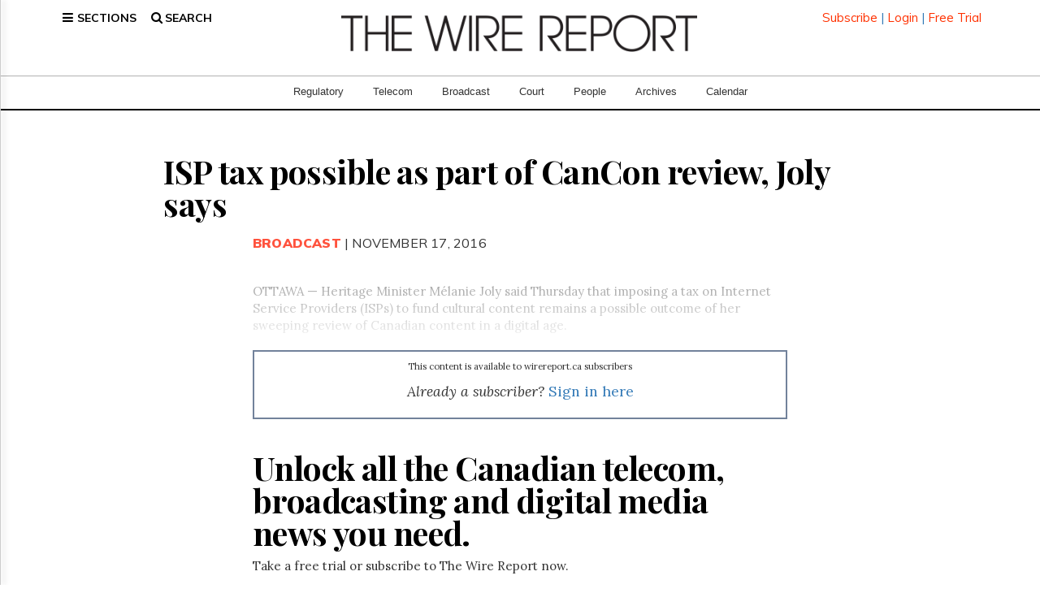

--- FILE ---
content_type: text/html; charset=UTF-8
request_url: https://www.thewirereport.ca/2016/11/17/isp-tax-possible-as-part-of-cancon-review-joly-says/
body_size: 30698
content:
<!DOCTYPE html>
<html lang="en-CA" class="no-js no-svg">

<head>

    <meta charset="UTF-8">
    <meta name="viewport" content="width=device-width, initial-scale=1">
    <link rel="profile" href="http://gmpg.org/xfn/11">
    <meta http-equiv="X-UA-Compatible" content="IE=edge">
    <meta name="description" content="">
    <meta name="author" content="">
    <script>(function(html){html.className = html.className.replace(/\bno-js\b/,'js')})(document.documentElement);</script>
	<script type="text/javascript">function theChampLoadEvent(e){var t=window.onload;if(typeof window.onload!="function"){window.onload=e}else{window.onload=function(){t();e()}}}</script>
		<script type="text/javascript">var theChampDefaultLang = 'en_CA', theChampCloseIconPath = 'https://www.thewirereport.ca/wp-content/plugins/super-socializer/images/close.png';</script>
		<script>var theChampSiteUrl = 'https://www.thewirereport.ca', theChampVerified = 0, theChampEmailPopup = 0, heateorSsMoreSharePopupSearchText = 'Search';</script>
		<style type="text/css">
						.the_champ_button_instagram span.the_champ_svg,a.the_champ_instagram span.the_champ_svg{background:radial-gradient(circle at 30% 107%,#fdf497 0,#fdf497 5%,#fd5949 45%,#d6249f 60%,#285aeb 90%)}
					.the_champ_horizontal_sharing .the_champ_svg,.heateor_ss_standard_follow_icons_container .the_champ_svg{
					color: #fff;
				border-width: 0px;
		border-style: solid;
		border-color: transparent;
	}
		.the_champ_horizontal_sharing .theChampTCBackground{
		color:#666;
	}
		.the_champ_horizontal_sharing span.the_champ_svg:hover,.heateor_ss_standard_follow_icons_container span.the_champ_svg:hover{
				border-color: transparent;
	}
		.the_champ_vertical_sharing span.the_champ_svg,.heateor_ss_floating_follow_icons_container span.the_champ_svg{
					color: #fff;
				border-width: 0px;
		border-style: solid;
		border-color: transparent;
	}
		.the_champ_vertical_sharing .theChampTCBackground{
		color:#666;
	}
		.the_champ_vertical_sharing span.the_champ_svg:hover,.heateor_ss_floating_follow_icons_container span.the_champ_svg:hover{
						border-color: transparent;
		}
	</style>
	<meta name='robots' content='index, follow, max-image-preview:large, max-snippet:-1, max-video-preview:-1' />

	<!-- This site is optimized with the Yoast SEO plugin v25.6 - https://yoast.com/wordpress/plugins/seo/ -->
	<style type='text/css'></style><title>ISP tax possible as part of CanCon review, Joly says - The Wire Report</title>
	<link rel="canonical" href="https://www.thewirereport.ca/2016/11/17/isp-tax-possible-as-part-of-cancon-review-joly-says/" />
	<meta property="og:locale" content="en_US" />
	<meta property="og:type" content="article" />
	<meta property="og:title" content="ISP tax possible as part of CanCon review, Joly says - The Wire Report" />
	<meta property="og:description" content="OTTAWA &mdash; Heritage Minister&nbsp;M&eacute;lanie Joly said&nbsp;Thursday&nbsp;that imposing a tax on Internet Service Providers (ISPs) to fund cultural content remains a possible outcome of her sweeping review of Canadian content in a digital age." />
	<meta property="og:url" content="https://www.thewirereport.ca/2016/11/17/isp-tax-possible-as-part-of-cancon-review-joly-says/" />
	<meta property="og:site_name" content="The Wire Report" />
	<meta property="article:published_time" content="2016-11-18T03:12:08+00:00" />
	<meta property="article:modified_time" content="2024-09-14T16:31:28+00:00" />
	<meta name="twitter:card" content="summary_large_image" />
	<meta name="twitter:creator" content="@thewirereport" />
	<meta name="twitter:site" content="@thewirereport" />
	<meta name="twitter:label1" content="Written by" />
	<meta name="twitter:data1" content="" />
	<meta name="twitter:label2" content="Est. reading time" />
	<meta name="twitter:data2" content="3 minutes" />
	<!-- / Yoast SEO plugin. -->


<link rel='dns-prefetch' href='//a.omappapi.com' />
<link rel='dns-prefetch' href='//www.googletagmanager.com' />
<link rel='dns-prefetch' href='//fonts.googleapis.com' />
<link href='https://fonts.gstatic.com' crossorigin rel='preconnect' />
<link rel="alternate" type="application/rss+xml" title="The Wire Report &raquo; Feed" href="https://www.thewirereport.ca/feed/" />
<link rel="alternate" type="application/rss+xml" title="The Wire Report &raquo; Comments Feed" href="https://www.thewirereport.ca/comments/feed/" />
<link rel='stylesheet' id='wp-block-library-css' href='https://www.thewirereport.ca/wp-includes/css/dist/block-library/style.min.css' type='text/css' media='all' />
<style id='classic-theme-styles-inline-css' type='text/css'>
/*! This file is auto-generated */
.wp-block-button__link{color:#fff;background-color:#32373c;border-radius:9999px;box-shadow:none;text-decoration:none;padding:calc(.667em + 2px) calc(1.333em + 2px);font-size:1.125em}.wp-block-file__button{background:#32373c;color:#fff;text-decoration:none}
</style>
<style id='global-styles-inline-css' type='text/css'>
:root{--wp--preset--aspect-ratio--square: 1;--wp--preset--aspect-ratio--4-3: 4/3;--wp--preset--aspect-ratio--3-4: 3/4;--wp--preset--aspect-ratio--3-2: 3/2;--wp--preset--aspect-ratio--2-3: 2/3;--wp--preset--aspect-ratio--16-9: 16/9;--wp--preset--aspect-ratio--9-16: 9/16;--wp--preset--color--black: #000000;--wp--preset--color--cyan-bluish-gray: #abb8c3;--wp--preset--color--white: #ffffff;--wp--preset--color--pale-pink: #f78da7;--wp--preset--color--vivid-red: #cf2e2e;--wp--preset--color--luminous-vivid-orange: #ff6900;--wp--preset--color--luminous-vivid-amber: #fcb900;--wp--preset--color--light-green-cyan: #7bdcb5;--wp--preset--color--vivid-green-cyan: #00d084;--wp--preset--color--pale-cyan-blue: #8ed1fc;--wp--preset--color--vivid-cyan-blue: #0693e3;--wp--preset--color--vivid-purple: #9b51e0;--wp--preset--gradient--vivid-cyan-blue-to-vivid-purple: linear-gradient(135deg,rgba(6,147,227,1) 0%,rgb(155,81,224) 100%);--wp--preset--gradient--light-green-cyan-to-vivid-green-cyan: linear-gradient(135deg,rgb(122,220,180) 0%,rgb(0,208,130) 100%);--wp--preset--gradient--luminous-vivid-amber-to-luminous-vivid-orange: linear-gradient(135deg,rgba(252,185,0,1) 0%,rgba(255,105,0,1) 100%);--wp--preset--gradient--luminous-vivid-orange-to-vivid-red: linear-gradient(135deg,rgba(255,105,0,1) 0%,rgb(207,46,46) 100%);--wp--preset--gradient--very-light-gray-to-cyan-bluish-gray: linear-gradient(135deg,rgb(238,238,238) 0%,rgb(169,184,195) 100%);--wp--preset--gradient--cool-to-warm-spectrum: linear-gradient(135deg,rgb(74,234,220) 0%,rgb(151,120,209) 20%,rgb(207,42,186) 40%,rgb(238,44,130) 60%,rgb(251,105,98) 80%,rgb(254,248,76) 100%);--wp--preset--gradient--blush-light-purple: linear-gradient(135deg,rgb(255,206,236) 0%,rgb(152,150,240) 100%);--wp--preset--gradient--blush-bordeaux: linear-gradient(135deg,rgb(254,205,165) 0%,rgb(254,45,45) 50%,rgb(107,0,62) 100%);--wp--preset--gradient--luminous-dusk: linear-gradient(135deg,rgb(255,203,112) 0%,rgb(199,81,192) 50%,rgb(65,88,208) 100%);--wp--preset--gradient--pale-ocean: linear-gradient(135deg,rgb(255,245,203) 0%,rgb(182,227,212) 50%,rgb(51,167,181) 100%);--wp--preset--gradient--electric-grass: linear-gradient(135deg,rgb(202,248,128) 0%,rgb(113,206,126) 100%);--wp--preset--gradient--midnight: linear-gradient(135deg,rgb(2,3,129) 0%,rgb(40,116,252) 100%);--wp--preset--font-size--small: 13px;--wp--preset--font-size--medium: 20px;--wp--preset--font-size--large: 36px;--wp--preset--font-size--x-large: 42px;--wp--preset--spacing--20: 0.44rem;--wp--preset--spacing--30: 0.67rem;--wp--preset--spacing--40: 1rem;--wp--preset--spacing--50: 1.5rem;--wp--preset--spacing--60: 2.25rem;--wp--preset--spacing--70: 3.38rem;--wp--preset--spacing--80: 5.06rem;--wp--preset--shadow--natural: 6px 6px 9px rgba(0, 0, 0, 0.2);--wp--preset--shadow--deep: 12px 12px 50px rgba(0, 0, 0, 0.4);--wp--preset--shadow--sharp: 6px 6px 0px rgba(0, 0, 0, 0.2);--wp--preset--shadow--outlined: 6px 6px 0px -3px rgba(255, 255, 255, 1), 6px 6px rgba(0, 0, 0, 1);--wp--preset--shadow--crisp: 6px 6px 0px rgba(0, 0, 0, 1);}:where(.is-layout-flex){gap: 0.5em;}:where(.is-layout-grid){gap: 0.5em;}body .is-layout-flex{display: flex;}.is-layout-flex{flex-wrap: wrap;align-items: center;}.is-layout-flex > :is(*, div){margin: 0;}body .is-layout-grid{display: grid;}.is-layout-grid > :is(*, div){margin: 0;}:where(.wp-block-columns.is-layout-flex){gap: 2em;}:where(.wp-block-columns.is-layout-grid){gap: 2em;}:where(.wp-block-post-template.is-layout-flex){gap: 1.25em;}:where(.wp-block-post-template.is-layout-grid){gap: 1.25em;}.has-black-color{color: var(--wp--preset--color--black) !important;}.has-cyan-bluish-gray-color{color: var(--wp--preset--color--cyan-bluish-gray) !important;}.has-white-color{color: var(--wp--preset--color--white) !important;}.has-pale-pink-color{color: var(--wp--preset--color--pale-pink) !important;}.has-vivid-red-color{color: var(--wp--preset--color--vivid-red) !important;}.has-luminous-vivid-orange-color{color: var(--wp--preset--color--luminous-vivid-orange) !important;}.has-luminous-vivid-amber-color{color: var(--wp--preset--color--luminous-vivid-amber) !important;}.has-light-green-cyan-color{color: var(--wp--preset--color--light-green-cyan) !important;}.has-vivid-green-cyan-color{color: var(--wp--preset--color--vivid-green-cyan) !important;}.has-pale-cyan-blue-color{color: var(--wp--preset--color--pale-cyan-blue) !important;}.has-vivid-cyan-blue-color{color: var(--wp--preset--color--vivid-cyan-blue) !important;}.has-vivid-purple-color{color: var(--wp--preset--color--vivid-purple) !important;}.has-black-background-color{background-color: var(--wp--preset--color--black) !important;}.has-cyan-bluish-gray-background-color{background-color: var(--wp--preset--color--cyan-bluish-gray) !important;}.has-white-background-color{background-color: var(--wp--preset--color--white) !important;}.has-pale-pink-background-color{background-color: var(--wp--preset--color--pale-pink) !important;}.has-vivid-red-background-color{background-color: var(--wp--preset--color--vivid-red) !important;}.has-luminous-vivid-orange-background-color{background-color: var(--wp--preset--color--luminous-vivid-orange) !important;}.has-luminous-vivid-amber-background-color{background-color: var(--wp--preset--color--luminous-vivid-amber) !important;}.has-light-green-cyan-background-color{background-color: var(--wp--preset--color--light-green-cyan) !important;}.has-vivid-green-cyan-background-color{background-color: var(--wp--preset--color--vivid-green-cyan) !important;}.has-pale-cyan-blue-background-color{background-color: var(--wp--preset--color--pale-cyan-blue) !important;}.has-vivid-cyan-blue-background-color{background-color: var(--wp--preset--color--vivid-cyan-blue) !important;}.has-vivid-purple-background-color{background-color: var(--wp--preset--color--vivid-purple) !important;}.has-black-border-color{border-color: var(--wp--preset--color--black) !important;}.has-cyan-bluish-gray-border-color{border-color: var(--wp--preset--color--cyan-bluish-gray) !important;}.has-white-border-color{border-color: var(--wp--preset--color--white) !important;}.has-pale-pink-border-color{border-color: var(--wp--preset--color--pale-pink) !important;}.has-vivid-red-border-color{border-color: var(--wp--preset--color--vivid-red) !important;}.has-luminous-vivid-orange-border-color{border-color: var(--wp--preset--color--luminous-vivid-orange) !important;}.has-luminous-vivid-amber-border-color{border-color: var(--wp--preset--color--luminous-vivid-amber) !important;}.has-light-green-cyan-border-color{border-color: var(--wp--preset--color--light-green-cyan) !important;}.has-vivid-green-cyan-border-color{border-color: var(--wp--preset--color--vivid-green-cyan) !important;}.has-pale-cyan-blue-border-color{border-color: var(--wp--preset--color--pale-cyan-blue) !important;}.has-vivid-cyan-blue-border-color{border-color: var(--wp--preset--color--vivid-cyan-blue) !important;}.has-vivid-purple-border-color{border-color: var(--wp--preset--color--vivid-purple) !important;}.has-vivid-cyan-blue-to-vivid-purple-gradient-background{background: var(--wp--preset--gradient--vivid-cyan-blue-to-vivid-purple) !important;}.has-light-green-cyan-to-vivid-green-cyan-gradient-background{background: var(--wp--preset--gradient--light-green-cyan-to-vivid-green-cyan) !important;}.has-luminous-vivid-amber-to-luminous-vivid-orange-gradient-background{background: var(--wp--preset--gradient--luminous-vivid-amber-to-luminous-vivid-orange) !important;}.has-luminous-vivid-orange-to-vivid-red-gradient-background{background: var(--wp--preset--gradient--luminous-vivid-orange-to-vivid-red) !important;}.has-very-light-gray-to-cyan-bluish-gray-gradient-background{background: var(--wp--preset--gradient--very-light-gray-to-cyan-bluish-gray) !important;}.has-cool-to-warm-spectrum-gradient-background{background: var(--wp--preset--gradient--cool-to-warm-spectrum) !important;}.has-blush-light-purple-gradient-background{background: var(--wp--preset--gradient--blush-light-purple) !important;}.has-blush-bordeaux-gradient-background{background: var(--wp--preset--gradient--blush-bordeaux) !important;}.has-luminous-dusk-gradient-background{background: var(--wp--preset--gradient--luminous-dusk) !important;}.has-pale-ocean-gradient-background{background: var(--wp--preset--gradient--pale-ocean) !important;}.has-electric-grass-gradient-background{background: var(--wp--preset--gradient--electric-grass) !important;}.has-midnight-gradient-background{background: var(--wp--preset--gradient--midnight) !important;}.has-small-font-size{font-size: var(--wp--preset--font-size--small) !important;}.has-medium-font-size{font-size: var(--wp--preset--font-size--medium) !important;}.has-large-font-size{font-size: var(--wp--preset--font-size--large) !important;}.has-x-large-font-size{font-size: var(--wp--preset--font-size--x-large) !important;}
:where(.wp-block-post-template.is-layout-flex){gap: 1.25em;}:where(.wp-block-post-template.is-layout-grid){gap: 1.25em;}
:where(.wp-block-columns.is-layout-flex){gap: 2em;}:where(.wp-block-columns.is-layout-grid){gap: 2em;}
:root :where(.wp-block-pullquote){font-size: 1.5em;line-height: 1.6;}
</style>
<link rel='stylesheet' id='main-styles-css' href='https://www.thewirereport.ca/wp-content/cache/wmac/css/wmac_single_7a09284a275f6f209aeafdeda0c52dd3.css' type='text/css' media='' />
<link rel='stylesheet' id='twentyseventeen-fonts-css' href='https://fonts.googleapis.com/css?family=Libre+Franklin%3A300%2C300i%2C400%2C400i%2C600%2C600i%2C800%2C800i&#038;subset=latin%2Clatin-ext' type='text/css' media='all' />
<link rel='stylesheet' id='twentyseventeen-style-css' href='https://www.thewirereport.ca/wp-content/themes/wirereport2025/style.css' type='text/css' media='all' />
<!--[if lt IE 9]>
<link rel='stylesheet' id='twentyseventeen-ie8-css' href='https://www.thewirereport.ca/wp-content/themes/wirereport2025/assets/css/ie8.css?ver=1.0' type='text/css' media='all' />
<![endif]-->
<link rel='stylesheet' id='the_champ_frontend_css-css' href='https://www.thewirereport.ca/wp-content/cache/wmac/css/wmac_single_5945fd4ae9b946b24521591df65929d2.css' type='text/css' media='all' />

<!-- Google tag (gtag.js) snippet added by Site Kit -->

<!-- Google Analytics snippet added by Site Kit -->
<script type="text/javascript" src="https://www.googletagmanager.com/gtag/js?id=GT-MKBG532" id="google_gtagjs-js" async></script>
<script type="text/javascript" id="google_gtagjs-js-after">
/* <![CDATA[ */
window.dataLayer = window.dataLayer || [];function gtag(){dataLayer.push(arguments);}
gtag("set","linker",{"domains":["www.thewirereport.ca"]});
gtag("js", new Date());
gtag("set", "developer_id.dZTNiMT", true);
gtag("config", "GT-MKBG532");
/* ]]> */
</script>

<!-- End Google tag (gtag.js) snippet added by Site Kit -->
<link rel="https://api.w.org/" href="https://www.thewirereport.ca/wp-json/" /><link rel="alternate" title="JSON" type="application/json" href="https://www.thewirereport.ca/wp-json/wp/v2/posts/19557" /><meta name="generator" content="WordPress 6.6.4" />
<link rel="alternate" title="oEmbed (JSON)" type="application/json+oembed" href="https://www.thewirereport.ca/wp-json/oembed/1.0/embed?url=https%3A%2F%2Fwww.thewirereport.ca%2F2016%2F11%2F17%2Fisp-tax-possible-as-part-of-cancon-review-joly-says%2F" />
<link rel="alternate" title="oEmbed (XML)" type="text/xml+oembed" href="https://www.thewirereport.ca/wp-json/oembed/1.0/embed?url=https%3A%2F%2Fwww.thewirereport.ca%2F2016%2F11%2F17%2Fisp-tax-possible-as-part-of-cancon-review-joly-says%2F&#038;format=xml" />
<meta name="generator" content="Site Kit by Google 1.130.0" />

<script type="application/ld+json" class="saswp-schema-markup-output">
[{"@context":"https://schema.org/","@type":"BreadcrumbList","@id":"https://www.thewirereport.ca/2016/11/17/isp-tax-possible-as-part-of-cancon-review-joly-says/#breadcrumb","itemListElement":[{"@type":"ListItem","position":1,"item":{"@id":"https://www.thewirereport.ca","name":"The Wire Report"}},{"@type":"ListItem","position":2,"item":{"@id":"https://www.thewirereport.ca/broadcast/","name":"Broadcast"}},{"@type":"ListItem","position":3,"item":{"@id":"https://www.thewirereport.ca/news/","name":"News"}},{"@type":"ListItem","position":4,"item":{"@id":"https://www.thewirereport.ca/telecom/","name":"Telecom"}},{"@type":"ListItem","position":5,"item":{"@id":"https://www.thewirereport.ca/uncategorized/","name":"Uncategorised"}},{"@type":"ListItem","position":6,"item":{"@id":"https://www.thewirereport.ca/2016/11/17/isp-tax-possible-as-part-of-cancon-review-joly-says/","name":"ISP tax possible as part of CanCon review, Joly says"}}]},

{"@context":"https://schema.org/","@type":"NewsArticle","@id":"https://www.thewirereport.ca/2016/11/17/isp-tax-possible-as-part-of-cancon-review-joly-says/#newsarticle","url":"https://www.thewirereport.ca/2016/11/17/isp-tax-possible-as-part-of-cancon-review-joly-says/","headline":"ISP tax possible as part of CanCon review, Joly says","mainEntityOfPage":"https://www.thewirereport.ca/2016/11/17/isp-tax-possible-as-part-of-cancon-review-joly-says/","datePublished":"2016-11-17T22:12:08-05:00","dateModified":"2024-09-14T12:31:28-04:00","description":"OTTAWA &mdash; Heritage Minister&nbsp;M&eacute;lanie Joly said&nbsp;Thursday&nbsp;that imposing a tax on Internet Service Providers (ISPs) to fund cultural content remains a possible outcome of her sweeping review of Canadian content in a digital age.","articleSection":"Uncategorised","articleBody":"OTTAWA &mdash; Heritage Minister&nbsp;M&eacute;lanie Joly said&nbsp;Thursday&nbsp;that imposing a tax on Internet Service Providers (ISPs) to fund cultural content remains a possible outcome of her sweeping review of Canadian content in a digital age.  &ldquo;This is one of the scenarios that was presented during the public consultations. At the same time, I&rsquo;m very much aware of the accessibility issue,&rdquo; she said, noting the cost of telecommunications services, during a question-and-answer session with Policy Options editor-in-chief Jennifer Ditchburn at the&nbsp;International Institute of Communications&rsquo; (IIC)&nbsp;conference.  When she was asked whether the idea of an ISP tax was still on the table, Joly responded that she didn&rsquo;t want to &ldquo;preclude any ideas at this point. At the same time, I want to make sure that the accessibility issue is top of mind.&rdquo; Critics have&nbsp;argued&nbsp;that&nbsp;a move to tax ISPs could make affordability of Internet services a problem.  Joly was also asked about the possibility of imposing sales tax on over-the-top (OTT) services like that offered by&nbsp;Netflix Inc.,&nbsp;something representatives of&nbsp;Alphabet Inc.&rsquo;s Google Canada argued&nbsp;against&nbsp;in front of a House of Commons committee&nbsp;Tuesday.  &ldquo;Your government has said fairly unequivocally that you wouldn&rsquo;t go &hellip; levy a tax on Netflix or other streaming services,&rdquo; Ditchburn said. &ldquo;It seems to me kind of a no-brainer to collect GST. What&rsquo;s so hard about that? Why not just do it?&rdquo;  Joly noted that issue has come up during the consultations, adding &ldquo;I&rsquo;ve certainly said many times that I&rsquo;m willing to have a conversation with the streaming platforms to have them be a part of the system.&rdquo;  She said she&rsquo;s also looking to how other countries are approaching the issue.&nbsp;  Joly also confirmed the government is looking at the idea of&nbsp;merging&nbsp;the broadcasting and telecom acts as part of the review.  &ldquo;I&rsquo;ve said that everything&rsquo;s on the table,&rdquo; she said. When it&nbsp;announced&nbsp;the consultation, the government said the whole cultural policy toolkit&mdash;which encompasses&nbsp;26 agencies, policies, funding programs and institutions&mdash;was under review.  &ldquo;If we need to go and look into having new legislation, a new legislative approach, we&rsquo;ll go there. This entire policy toolkit hasn&rsquo;t been touched, looked into&rdquo; in more than 20 years, she noted.  Part of the review will involve deciding on the values that should govern the new toolkit, including determining &ldquo;what do we think about the principle of net neutrality,&rdquo; Joly added.  Politicians have been afraid of getting into some of these issues, she said. &ldquo;They&rsquo;re scared to open the Broadcasting Act because the&nbsp;CBC/Radio-Canada&nbsp;mandate is in there. Hey, this is why I&rsquo;m in politics. I&rsquo;m here to have an impact.&rdquo;&nbsp;  The review is so comprehensive and wide-ranging because it&rsquo;s not a topic that could be dealt with in silos, Joly said.  &ldquo;It doesn&rsquo;t work,&rdquo; she said. &ldquo;You can&rsquo;t renovate part of a house without fixing its entire plumbing.&rdquo;  Canada is &ldquo;the first country in the world having such a consultation on digital. I think that because we are taking the lead we will be able to get our house in order &hellip; and ultimately a lot of good decision-making will have to be done also at the international level,&rdquo; she noted.  Joly also said that she hopes to launch the country&rsquo;s first cultural export strategy, an initiative that was outlined the 2016 budget, and that among the content that would be included would be film, music, television, visual art, performance art, as well as video games and virtual reality.&nbsp;  &mdash; With reporting by Anja Karadeglija at&nbsp;akarad@thewirereport.ca&nbsp;and editing by Charelle Evelyn at&nbsp;cevelyn@thewirereport.ca","keywords":"Cancon, Internet, Netflix, ","name":"ISP tax possible as part of CanCon review, Joly says","thumbnailUrl":"","wordCount":"553","timeRequired":"PT2M27S","mainEntity":{"@type":"WebPage","@id":"https://www.thewirereport.ca/2016/11/17/isp-tax-possible-as-part-of-cancon-review-joly-says/"},"author":{"@type":"Person","name":"","url":"https://www.thewirereport.ca/author/","sameAs":[],"image":{"@type":"ImageObject","url":"https://secure.gravatar.com/avatar/?s=96&d=mm&r=g","height":96,"width":96}},"editor":{"@type":"Person","name":"","url":"https://www.thewirereport.ca/author/","sameAs":[],"image":{"@type":"ImageObject","url":"https://secure.gravatar.com/avatar/?s=96&d=mm&r=g","height":96,"width":96}},"publisher":{"@type":"Organization","name":"The Wire Report","url":"https://www.thewirereport.ca","logo":{"@type":"ImageObject","url":"https://www.thewirereport.ca/wp-content/uploads/2021/08/wr-logoblack-new.png","width":"976","height":"102"}},"image":{"@type":"ImageObject","@id":"https://www.thewirereport.ca/2016/11/17/isp-tax-possible-as-part-of-cancon-review-joly-says/#primaryimage","url":"https://www.thewirereport.ca/wp-content/uploads/2021/08/wr-logoblack-new.png","width":"976","height":"102"}},

{"@context":"https://schema.org/","@type":"Article","@id":"https://www.thewirereport.ca/2016/11/17/isp-tax-possible-as-part-of-cancon-review-joly-says/#Article","url":"https://www.thewirereport.ca/2016/11/17/isp-tax-possible-as-part-of-cancon-review-joly-says/","inLanguage":"en-CA","mainEntityOfPage":"https://www.thewirereport.ca/2016/11/17/isp-tax-possible-as-part-of-cancon-review-joly-says/","headline":"ISP tax possible as part of CanCon review, Joly says","description":"OTTAWA &mdash; Heritage Minister&nbsp;M&eacute;lanie Joly said&nbsp;Thursday&nbsp;that imposing a tax on Internet Service Providers (ISPs) to fund cultural content remains a possible outcome of her sweeping review of Canadian content in a digital age.","articleBody":"OTTAWA &mdash; Heritage Minister&nbsp;M&eacute;lanie Joly said&nbsp;Thursday&nbsp;that imposing a tax on Internet Service Providers (ISPs) to fund cultural content remains a possible outcome of her sweeping review of Canadian content in a digital age.  &ldquo;This is one of the scenarios that was presented during the public consultations. At the same time, I&rsquo;m very much aware of the accessibility issue,&rdquo; she said, noting the cost of telecommunications services, during a question-and-answer session with Policy Options editor-in-chief Jennifer Ditchburn at the&nbsp;International Institute of Communications&rsquo; (IIC)&nbsp;conference.  When she was asked whether the idea of an ISP tax was still on the table, Joly responded that she didn&rsquo;t want to &ldquo;preclude any ideas at this point. At the same time, I want to make sure that the accessibility issue is top of mind.&rdquo; Critics have&nbsp;argued&nbsp;that&nbsp;a move to tax ISPs could make affordability of Internet services a problem.  Joly was also asked about the possibility of imposing sales tax on over-the-top (OTT) services like that offered by&nbsp;Netflix Inc.,&nbsp;something representatives of&nbsp;Alphabet Inc.&rsquo;s Google Canada argued&nbsp;against&nbsp;in front of a House of Commons committee&nbsp;Tuesday.  &ldquo;Your government has said fairly unequivocally that you wouldn&rsquo;t go &hellip; levy a tax on Netflix or other streaming services,&rdquo; Ditchburn said. &ldquo;It seems to me kind of a no-brainer to collect GST. What&rsquo;s so hard about that? Why not just do it?&rdquo;  Joly noted that issue has come up during the consultations, adding &ldquo;I&rsquo;ve certainly said many times that I&rsquo;m willing to have a conversation with the streaming platforms to have them be a part of the system.&rdquo;  She said she&rsquo;s also looking to how other countries are approaching the issue.&nbsp;  Joly also confirmed the government is looking at the idea of&nbsp;merging&nbsp;the broadcasting and telecom acts as part of the review.  &ldquo;I&rsquo;ve said that everything&rsquo;s on the table,&rdquo; she said. When it&nbsp;announced&nbsp;the consultation, the government said the whole cultural policy toolkit&mdash;which encompasses&nbsp;26 agencies, policies, funding programs and institutions&mdash;was under review.  &ldquo;If we need to go and look into having new legislation, a new legislative approach, we&rsquo;ll go there. This entire policy toolkit hasn&rsquo;t been touched, looked into&rdquo; in more than 20 years, she noted.  Part of the review will involve deciding on the values that should govern the new toolkit, including determining &ldquo;what do we think about the principle of net neutrality,&rdquo; Joly added.  Politicians have been afraid of getting into some of these issues, she said. &ldquo;They&rsquo;re scared to open the Broadcasting Act because the&nbsp;CBC/Radio-Canada&nbsp;mandate is in there. Hey, this is why I&rsquo;m in politics. I&rsquo;m here to have an impact.&rdquo;&nbsp;  The review is so comprehensive and wide-ranging because it&rsquo;s not a topic that could be dealt with in silos, Joly said.  &ldquo;It doesn&rsquo;t work,&rdquo; she said. &ldquo;You can&rsquo;t renovate part of a house without fixing its entire plumbing.&rdquo;  Canada is &ldquo;the first country in the world having such a consultation on digital. I think that because we are taking the lead we will be able to get our house in order &hellip; and ultimately a lot of good decision-making will have to be done also at the international level,&rdquo; she noted.  Joly also said that she hopes to launch the country&rsquo;s first cultural export strategy, an initiative that was outlined the 2016 budget, and that among the content that would be included would be film, music, television, visual art, performance art, as well as video games and virtual reality.&nbsp;  &mdash; With reporting by Anja Karadeglija at&nbsp;akarad@thewirereport.ca&nbsp;and editing by Charelle Evelyn at&nbsp;cevelyn@thewirereport.ca","keywords":"Cancon, Internet, Netflix, ","datePublished":"2016-11-17T22:12:08-05:00","dateModified":"2024-09-14T12:31:28-04:00","author":{"@type":"Person","name":"","url":"https://www.thewirereport.ca/author/","sameAs":[],"image":{"@type":"ImageObject","url":"https://secure.gravatar.com/avatar/?s=96&d=mm&r=g","height":96,"width":96}},"editor":{"@type":"Person","name":"","url":"https://www.thewirereport.ca/author/","sameAs":[],"image":{"@type":"ImageObject","url":"https://secure.gravatar.com/avatar/?s=96&d=mm&r=g","height":96,"width":96}},"publisher":{"@type":"Organization","name":"The Wire Report","url":"https://www.thewirereport.ca","logo":{"@type":"ImageObject","url":"https://www.thewirereport.ca/wp-content/uploads/2021/08/wr-logoblack-new.png","width":"976","height":"102"}},"mainEntity":{"@type":"ItemList","itemListElement":["Unlock all the Canadian telecom, broadcasting and digital media news you need."],"itemListOrder":"http://schema.org/ItemListOrderAscending ","name":"ISP tax possible as part of CanCon review, Joly says"},"image":{"@type":"ImageObject","@id":"https://www.thewirereport.ca/2016/11/17/isp-tax-possible-as-part-of-cancon-review-joly-says/#primaryimage","url":"https://www.thewirereport.ca/wp-content/uploads/2021/08/wr-logoblack-new.png","width":"976","height":"102"}}]
</script>


<!-- Google Tag Manager snippet added by Site Kit -->
<script type="text/javascript">
/* <![CDATA[ */

			( function( w, d, s, l, i ) {
				w[l] = w[l] || [];
				w[l].push( {'gtm.start': new Date().getTime(), event: 'gtm.js'} );
				var f = d.getElementsByTagName( s )[0],
					j = d.createElement( s ), dl = l != 'dataLayer' ? '&l=' + l : '';
				j.async = true;
				j.src = 'https://www.googletagmanager.com/gtm.js?id=' + i + dl;
				f.parentNode.insertBefore( j, f );
			} )( window, document, 'script', 'dataLayer', 'GTM-PSVPLPRD' );
			
/* ]]> */
</script>

<!-- End Google Tag Manager snippet added by Site Kit -->

    <title>The Wire Report</title>

    <!-- Bootstrap Core CSS -->
    <link href="/wp-content/themes/wirereport2025/css-main/bootstrap.min.css" rel="stylesheet">

    <!-- Fonts CSS -->
    <link rel="preconnect" href="https://fonts.gstatic.com" crossorigin>
    <link href="https://fonts.googleapis.com/css2?family=Open+Sans:ital,wght@0,300..800;1,300..800&display=swap"
          rel="stylesheet">
    <!--<link href="https://fonts.googleapis.com/css?family=Bitter:400,400i,700" rel="stylesheet">-->
    <link href="https://fonts.googleapis.com/css?family=Muli:400,400i,700,700i,900,900i" rel="stylesheet">
    <!--<link href="https://fonts.googleapis.com/css?family=Lora:400,400i,700,700i" rel="stylesheet">-->

    <!-- Vendor CSS -->
    <link href="/wp-content/themes/wirereport2025/css-main/font-awesome-main/css/font-awesome.min.css" rel="stylesheet">

    <!-- Custom CSS -->
    <link href="https://www.thewirereport.ca/wp-content/cache/wmac/css/wmac_single_0e6fda159a71122ed232cf3ffcf3325b.css" rel="stylesheet">
    <link href="https://www.thewirereport.ca/wp-content/cache/wmac/css/wmac_single_54aca466b4e125f31655dee17cda907b.css" rel="stylesheet">

    <!-- jQuery -->
    <script src="/wp-content/themes/wirereport2025/js-main/jquery.js"></script>
    <script src="/wp-content/themes/wirereport2025/js-main/jquery.easing.min.js"></script>
    <script src="/wp-content/themes/wirereport2025/js-main/scrolling-nav.js"></script>

    <script src="https://cdn.jsdelivr.net/qtip2/3.0.3/jquery.qtip.min.js"></script>
    <link href="https://cdn.jsdelivr.net/qtip2/3.0.3/jquery.qtip.min.css" rel="stylesheet">

    <!-- Bootstrap Core JavaScript -->
    <script src="/wp-content/themes/wirereport2025/js-main/bootstrap.min.js"></script>

    <!-- Scrolling Nav JavaScript -->
    <style>
        .tooltiptext {
            display: none;
            padding: 20px;
        }
    </style>
    <!-- Google Tag Manager -->
    <script>(function(w,d,s,l,i){w[l]=w[l]||[];w[l].push({'gtm.start':
                new Date().getTime(),event:'gtm.js'});var f=d.getElementsByTagName(s)[0],
            j=d.createElement(s),dl=l!='dataLayer'?'&l='+l:'';j.async=true;j.src=
            'https://www.googletagmanager.com/gtm.js?id='+i+dl;f.parentNode.insertBefore(j,f);
        })(window,document,'script','dataLayer','GTM-P2Q6B6LX');</script>
    <!-- End Google Tag Manager -->
    <!-- Onsignal Push Notifications -->
    <script src="https://cdn.onesignal.com/sdks/web/v16/OneSignalSDK.page.js" defer></script>
    <script>
        window.OneSignalDeferred = window.OneSignalDeferred || [];
        OneSignalDeferred.push(async function (OneSignal) {
            await OneSignal.init({
                appId: "98a6449f-1285-4c08-9a68-f86cf5c16a43",
            });
        });
    </script>

    <!-- HTML5 Shim and Respond.js IE8 support of HTML5 elements and media queries -->
    <!-- WARNING: Respond.js doesn't work if you view the page via file:// -->
    <!--[if lt IE 9]>
    <script src="https://oss.maxcdn.com/libs/html5shiv/3.7.0/html5shiv.js"></script>
    <script src="https://oss.maxcdn.com/libs/respond.js/1.4.2/respond.min.js"></script>
    <![endif]-->

    <script> (function (i, s, o, g, r, a, m) {
            i['GoogleAnalyticsObject'] = r;
            i[r] = i[r] || function () {
                (i[r].q = i[r].q || []).push(arguments)
            }, i[r].l = 1 * new Date();
            a = s.createElement(o), m = s.getElementsByTagName(o)[0];
            a.async = 1;
            a.src = g;
            m.parentNode.insertBefore(a, m)
        })(window, document, 'script', 'https://www.google-analytics.com/analytics.js', 'ga');
        ga('create', 'UA-12573096-1', 'auto');
        ga('send', 'pageview');</script>

    <script>
        jQuery(document).ready(function () {
            //console.log(jQuery.qtip);
            jQuery('#userModal').qtip({
                content: {
                    text: '<a href="/profile/">Edit Profile</a><br/><a href="/logout/">Logout</a>',
                    title: ''                },
                show: {
                    target: $('#userModal'),
                    event: 'click',
                    solo: true
                },
                hide: {
                    event: 'unfocus'
                },
                position: {
                    my: 'top right',
                    at: 'bottom right',
                    target: $('#userModal'),
                    adjust: {
                        x: -30,
                        y: -2
                    }
                },
                style: {
                    classes: 'qtip-bootstrap'
                }
            });
            jQuery(".searchTrigger, #xsearch, body").click(function (e) {
                console.log('clicked')
                var source = e.target || e.srcElement;
                if (source.id == 'exampleInputEmail1' || source.id == 'search-container' || source.id == 'searchbtn') return;

                if (jQuery("#searchbar").is(":visible")) {
                    jQuery("#searchbar").hide(300);
                    jQuery(".content-section").removeClass("dimmed");
                    jQuery(".menu-bar").css("border-bottom", "1px solid #000");
                } else if (source.id == 'search' || source.id == 'searchtop' || source.id == 'searchX' || jQuery(source).attr('class') == 'fa fa-search fa-lg') {
                    closeNav();
                    jQuery("#searchbar").show(300);
                    jQuery(".menu-bar").css("border-bottom", "0px solid #000");

                    // fix position of search bar depending on nav state
                    if (jQuery(".navbar").offset().top > 200) {
                        jQuery("#searchbar").css('padding-top', '375px');
                    } else {
                        jQuery("#searchbar").css('padding-top', '375px');
                    }
                    jQuery(".content-section").addClass("dimmed");
                    jQuery("#exampleInputEmail1").focus();
                }
                e.stopPropagation();
            });
        });

        jQuery("#search-container, #exampleInputEmail1, .search-index, #search-container form, #searchbar").click(function (e) {
            e.stopPropagation();
        });

        function closeSearch(event) {

            jQuery("#searchbar").hide(300);
            jQuery(".content-section").removeClass("dimmed");
            jQuery(".menu-bar").css("border-bottom", "1px solid #000");
        }

    </script>

    <script type="text/javascript">
        (function (e, t) {
            var n = e.amplitude || {_q: [], _iq: {}};
            var r = t.createElement("script");
            r.type = "text/javascript";
            r.async = true;
            r.src = "https://d24n15hnbwhuhn.cloudfront.net/libs/amplitude-3.4.1-min.gz.js";
            r.onload = function () {
                if (e.amplitude.runQueuedFunctions) {
                    e.amplitude.runQueuedFunctions();
                } else {
                    console.log("[Amplitude] Error: could not load SDK")
                }
            };
            var i = t.getElementsByTagName("script")[0];
            i.parentNode.insertBefore(r, i);

            function o(e, t) {
                e.prototype[t] = function () {
                    this._q.push([t].concat(Array.prototype.slice.call(arguments, 0)));
                    return this
                }
            }

            var s = function () {
                this._q = [];
                return this
            };
            var a = ["add", "append", "clearAll", "prepend", "set", "setOnce", "unset"];
            for (var u = 0; u < a.length; u++) {
                o(s, a[u])
            }
            n.Identify = s;
            var c = function () {
                this._q = [];
                return this;
            };
            var l = ["setProductId", "setQuantity", "setPrice", "setRevenueType", "setEventProperties"];
            for (var p = 0; p < l.length; p++) {
                o(c, l[p])
            }
            n.Revenue = c;
            var d = ["init", "logEvent", "logRevenue", "setUserId", "setUserProperties", "setOptOut", "setVersionName", "setDomain", "setDeviceId", "setGlobalUserProperties", "identify", "clearUserProperties", "setGroup", "logRevenueV2", "regenerateDeviceId", "logEventWithTimestamp", "logEventWithGroups"];

            function v(e) {
                function t(t) {
                    e[t] = function () {
                        e._q.push([t].concat(Array.prototype.slice.call(arguments, 0)));
                    }
                }

                for (var n = 0; n < d.length; n++) {
                    t(d[n])
                }
            }

            v(n);
            n.getInstance = function (e) {
                e = (!e || e.length === 0 ? "$default_instance" : e).toLowerCase();
                if (!n._iq.hasOwnProperty(e)) {
                    n._iq[e] = {_q: []};
                    v(n._iq[e])
                }
                return n._iq[e]
            };
            e.amplitude = n;
        })(window, document);

        amplitude.getInstance().init("9b5c3c0729a73cb01d8fa9cc297e59fa");
    </script>

    <script>
        amplitude.getInstance().setUserId(); var eventProperties = {}; eventProperties.url = '//www.thewirereport.ca/2016/11/17/isp-tax-possible-as-part-of-cancon-review-joly-says/'; eventProperties.title = ''; amplitude.getInstance().logEvent('Pageview', eventProperties);     </script>
    <script>
        window.scroll();
        //console.log('on');
        document.addEventListener("scroll", (event) => {
            //console.log(document.documentElement.scrollTop);
            if (document.documentElement.scrollTop >= 100) {
                document.getElementById("sticky-logo").className = "";
            } else {
                document.getElementById("sticky-logo").className = "hide";
            }

        });
    </script>
    
        </head>

<!-- The #page-top ID is part of the scrolling feature - the data-spy and data-target are part of the built-in Bootstrap scrollspy function -->
<body onclick="closeNav();" id="page-top">
<!-- Google Tag Manager (noscript) -->
<noscript><iframe src="https://www.googletagmanager.com/ns.html?id=GTM-P2Q6B6LX"
                  height="0" width="0" style="display:none;visibility:hidden"></iframe></noscript>
<!-- End Google Tag Manager (noscript) -->
<nav class="navbar" role="navigation">
    <div class="container">

        <!-- start fnav -->
        <div class="header-first-deck fatnav">
            <div class="desk-nav">
                <div>
                    <div class="search-icon">
                            <span onclick="openNav();" id="sectionstop"><i class="fa fa-bars fa-lg"
                                                                           aria-hidden="true"><span id="sections">SECTIONS</span></i></span>
                        <span id="searchtop" class="searchTrigger"><i id="searchX" class="fa fa-search fa-lg"
                                                                      aria-hidden="true"><span
                                        id="search">SEARCH</span></i></span>
                    </div>
                </div>
                <div id="userModal" class="user-icon">
                                            <a href="/free-trial/">Subscribe</a> |
                        <a href="/login">Login</a> |
                        <a href="/free-trial/">Free Trial</a>
                                    </div>

                <!-- desktop nav -->
                <div class="logo desktop">
                    <a href="/"><img src="/wp-content/themes/wirereport2025/img/wr-logoblack-new.png"></a>
                </div>
            </div>
            <!-- mobile nav -->
            <div class="mobile-nav">
                <div class="menu-icon">
                    <span onclick="openNav();" id="sectionstop"><i class="fa fa-bars fa-lg"
                                                                   aria-hidden="true"></i></span>
                </div>
                <div class="logo mobile">
                    <a href="/"><img src="/wp-content/themes/wirereport2025/img/wr-logoblack-new.png"></a>
                </div>
                <div class="search-icon">
                    <span id="searchtop" class="searchTrigger"><i class="fa fa-search fa-lg"
                                                                  aria-hidden="true"></i></span>
                </div>
            </div>
        </div>
        <!-- end fnav -->
    </div>

    <div id="searchbar" class="row">
        <div class="col-md-12" style="padding:0;">
            <div id="search-container" class="content-box">
                <form action="/archives/" method="post" style="max-width:578px; margin:0 auto;">
                    <section style="width: 100%; display: table;">
                        <div style="display: table-cell; width: 100%;" class="form-inline search-index">
                            <input type="text" name="searchKeywords" style="display:table-cell; width:100% !important;"
                                   class="form-control search-box" id="exampleInputEmail1"/>
                        </div>
                        <div style="display:table-cell; width:100%; padding-left:6px;">
                            <button id="searchbtn"
                                    style="white-space:nowrap; padding-top:5px; padding-bottom:5px; padding-left:9px; padding-right:9px; margin:0;"
                                    type="submit" class="btn btn-primary"><i style="vertical-align:0;"
                                                                             class="fa fa-search fa-lg"
                                                                             aria-hidden="true"></i></button>
                        </div>
                    </section>
                </form>
                <div id="xsearch"><img style="max-width:20px; opacity: 0.2;"
                                       src="/wp-content/themes/wirereport2025/img-main/x-circle.jpg"/></div>
            </div>
        </div>
    </div>

</nav>
<!-- Google Ads -->
<script async src="https://securepubads.g.doubleclick.net/tag/js/gpt.js" crossorigin="anonymous"></script>
<script>
    window.googletag = window.googletag || {cmd: []};
    googletag.cmd.push(function() {
        const responsiveAdSlot = googletag.defineSlot('/72156437/WR-Billboard-Test', [[790, 200], [300, 250]], 'div-gpt-ad-1747928286546-0').addService(googletag.pubads());
        const mapping = googletag
            .sizeMapping()
            .addSize(
                [1024, 768],
                [
                    [790, 200]
                ],
            )
            .addSize([640, 480], [300, 250])
            .addSize([0, 0], [300, 250])
            .build();

        responsiveAdSlot.defineSizeMapping(mapping);
        googletag.pubads().enableSingleRequest();
        googletag.pubads().collapseEmptyDivs();
        googletag.enableServices();
    });
</script>
<!-- /72156437/WR-Billboard-Test -->
<div id='div-gpt-ad-1747928286546-0' style='min-width: 300px; min-height: 200px; text-align: center; margin-top: 15px; margin-bottom: 15px'>
    <script>
        googletag.cmd.push(function() { googletag.display('div-gpt-ad-1747928286546-0'); });
    </script>
</div>
<!-- Google Ads END -->
<div id="menu-bar" class="menu-line"></div>
<div style="position: sticky; top:0;" class="fatnav menu-bar">
    <div class="collapse navbar-collapse navbar-ex1-collapse">
        <ul class="nav navbar-nav menu-list">
            <li id="sticky-logo" class="hide">
                <img class="wr-logo" src="/wp-content/themes/wirereport2025/assets/images/wr-logo.png" alt="">
            </li>
            <li>
                <a class="" href="/regulatory/">Regulatory</a>
            </li>
            <li>
                <a class="" href="/telecom/">Telecom</a>
            </li>
            <li>
                <a class="" href="/broadcast/">Broadcast</a>
            </li>
            <li>
                <a class="" href="/court/">Court</a>
            </li>
            <li>
                <a class="" href="/people/">People</a>
            </li>
            <li>
                <a class="" href="/archives">Archives</a>
            </li>
            <li>
                <a class="" href="/calendar">Calendar</a>
            </li>
<!--            <li>
                <a class="" style="color: red;" href="/sign-up">GET FREE NEWS UPDATES</a>
            </li>-->
        </ul>
    </div>
</div>

<!-- Navigation -->
<div id="mySidenav" class="sidenav">
    <a href="/">Home Page</a>
    <a href="/regulatory/">Regulatory</a>
    <a href="/telecom/">Telecom</a>
    <a href="/broadcast/">Broadcast</a>
    <a href="/court/">Court</a>
    <a href="/people/">People</a>
    <a href="/archives">Archives</a>
    <a href="/about-us">About Us</a>
    <a style="color: red;" href="/sign-up">GET FREE NEWS UPDATES</a>
    <div style="border-bottom:1px solid #efefef; margin-top:8px; margin-bottom:8px;"></div>
    <a href="/advertising/">Advertising</a>
    <a href="/subscriptions/">Subscribe</a>
    <a href="/reuse-permissions/">Reuse & Permissions</a>
    <div style="border-bottom:1px solid #efefef; margin-top:8px; margin-bottom:8px;"></div>
    <a href="http://www.hilltimes.com/">The Hill Times</a>
    <a href="http://parliamentnow.ca/">Parliament Now</a>
    <a href="http://thelobbymonitor.ca/">The Lobby Monitor</a>
    <a href="http://htwork.ca/">HTCareers</a>
            <div class="subscribe">
            <a style="color: red;" href="/free-trial/">Subscribe</a>
            <a style="color: red;" href="/login">Login</a>
            <a style="color: red;" href="/free-trial/">Free Trial</a>
        </div>
    </div>

<div class="clearboth"></div>
<!-- Content Section -->
<section class="content-section">
	<!-- Single template -->
	<style>
		.single-feature-image{
			width: 100%;
			height: auto;
		}
		</style>
        <div class="container">
                <div class="content-box single">
                    <div class="row">
                        <article id="post-19557" class="post post-19557 type-post status-publish format-standard hentry category-broadcast category-news category-telecom category-uncategorized tag-cancon tag-internet tag-netflix columns-media columns-telecommunications companytagslistings-alphabet-inc companytagslistings-cbcradio-canada companytagslistings-netflix-inc nametagslistings-jennifer-ditchburn nametagslistings-melanie-joly">
                                                        <div class="image-caption"></div>
                            <h1 id="story">ISP tax possible as part of CanCon review, Joly says</h1>
                            <div class="content">                            <h5 class="category sponsored-h5"><span><a class="categoryLink broadcast" href="https://www.thewirereport.ca/broadcast/">Broadcast</a></span> |
														November 17, 2016                              

                            </h5> <div id="fadebg"><p>OTTAWA &mdash; Heritage Minister&nbsp;M&eacute;lanie Joly said&nbsp;Thursday&nbsp;that imposing a tax on Internet Service Providers (ISPs) to fund cultural content remains a possible outcome of her sweeping review of Canadian content in a digital age.</p></div><style>
    .content-box p { display: block;}

    .simple_blue_box_container {
        margin: auto;
        border: 2px #72829b solid;
        padding: 10px;
        margin-bottom: 40px;
    }

    .text-center {
        text-align: center;
    }
    .smaller-text {
        font-size: 80%!important;
    }

    .larger-text {
        font-size: 125%!important;
    }

    #login-box {
        display: none;
    }

    #login-box input {
        margin-bottom: 10px;
    }

    #login-box input[type=submit] {
        background-color: #F05F40;
        padding: 10px; 
        font-size: 12pt;
        width: 100%;
        margin: auto;
    }

    .col-container {
        display: flex;
        flex-direction: row;
        flex-wrap: wrap;
        width: 100%;
        vertical-align: top;
        margin-top: 40px;
    }

    .col {
        display: flex;
        flex-direction: column;
        flex-basis: 100%;
        flex: 1;
        padding-top: 0px;
    }

    .col + .col {
        border-left: solid 1px #ccc;
    }
    .col h3 {
        padding-top: 0px;
        margin-top: 0px;
    }

    .padding-right {
        padding-right: 10px;
    }
    .padding-left {
        padding-left: 10px;
    }

    .container_free_trial_form input,  .container_register_form input {
        width: 100%;
        margin-bottom: 10px;
    }

    .container_free_trial_form input[type=submit], .container_register_form input[type=submit] {
        font-size: 10pt;
    }

    .container_free_trial_form input[type=submit] {
        background-color: #333;
    }

    .orange {
        background-color: #F05F40;
    }
</style>


<div class="simple_blue_box_container">
    <p class="smaller-text text-center">This content is available to wirereport.ca subscribers</p>
    <p class="larger-text text-center"><em>Already a subscriber?</em> <a href="javascript:void(0);" 
id="sign-in-pop-up-link">Sign in here</a></p>
    <div id="login-box">
        <form method="post" id="ftform">
                <input type="text" name="strUsername" id="strUsername" value="" placeholder="email">
                <input type="password" name="strPassword" id="strPassword" value="" placeholder="password">
                <a onclick="validateLoginForm();" href="#!" class="btn btn-primary btn-xl page-scroll" 
style="padding:7px 30px; margin-bottom:25px;">LOGIN</a>
        </form>
        <a href="/forgot-password/" class="page-scroll" style="text-align:center; margin-top:35px;">Forgot 
password?</a>
    </div>
</div>

<div>
    <h1>Unlock all the Canadian telecom, broadcasting and digital media news you need.</h1>
    <p>Take a free trial or subscribe to The Wire Report now.</p>
</div>

<div class="col-container">
    <div class="col padding-right">
        <h3>FREE TRIAL</h3>
        
            <p>Two weeks of free access to thewirereport.ca and our exclusive newsletters.</p>
            <div class="container_free_trial_form">
                <span id="formContent">
                    <form method="post" id="ftform2">
                        <input id="strTrialEmail" name="strEmail" type="text" value="" placeholder="Enter 
your email address *">
                        <input id="strTrialPhone" name="strPhone" type="text" value="" placeholder="Enter 
your phone number">
                        <input type="hidden" name="isFreeTrial" value="1" />
                        <a class="btn btn-primary" style="width:100%; background-color: #000;" 
onclick="validateTrialForm();" href="#!" value="Register for free" />
                        Register for free</a>
                        <p class="smaller-text">* Required</p>
                    </form>
                </span>
            </div>
       
    </div>

    <div class="col padding-left">
        <h3>SUBSCRIBE</h3>
        <p>Unlimited access to thewirereport.ca and our exlusive newsletters.</p>

        <div class="container_register_form">
            <span id="formContent3">
                <form method="post" id="ftform3">
                    <input id="strSubscribeEmail" name="strEmail" type="text" value="" placeholder="Enter 
your email address *">
                    <input id="strSubscribePhone" name="strPhone" type="text" value="" placeholder="Enter 
your phone number">
                    <input type="hidden" name="isSubscription" value="1" />
                    <a class="btn btn-primary orange" style="width:100%;" onclick="validateSubscribeForm();" 
href="#!" value="Continue" />
                            Continue</a>
                    <p class="smaller-text">* Required</p>
                </form>
            </span>
        </div>
    </div>
</div>

<script>

    $( "#sign-in-pop-up-link" ).on( "click", function(){
        if( $( "#login-box" ).css("display") == 'none') {
            $( "#login-box" ).css("display", "block");
            $("#login_email").focus();
        } else {
            $( "#login-box" ).css("display", "none");
        }
    });


    // Global
function validateField(strFieldName, errMsg)
{
	strFieldNameErr = strFieldName + "Err";

	strField = $( strFieldName ).val();
	if(strField != '')
	{
	  $(strFieldName).css("border-color", "black");
		errSet = false;
	}
	else
	{
		$(strFieldName).attr("placeholder", errMsg);
		$(strFieldName).css("border-color", "#f79279");
		$(strFieldName).focus();
		errSet = true;
	}

	return errSet;
}

function validateLoginForm() 
{		
	// validate name, phone number and organization
	if(validateField('#strUsername', 'Please enter your username.')) return false;
	if(validateField('#strPassword', 'Please enter your password.')) return false;
	$('#ftform').submit();
}	

function submitTrialForm()
{
   $.get('/wp-content/themes/wirereport/sendEmail.php?' + $('#ftform2').serialize());

   $("#formContent").html('<p style="font-family: \'Muli\', sans-serif!important; font-size: 18px;">Thanks for your interest!<br/>We will contact you shortly to grant you access to<br/>The Wire Report.</p>');

   var FTanalyticsData = {
      hitType: 'event',
      eventCategory: 'free-trial-submit',
      eventAction: 'button-click',
      eventLabel: 'Free Trial Requested',
      value: 1,
    };
    ga('send', FTanalyticsData);
}

function submitSubscribeForm()
{
   $.get('/wp-content/themes/wirereport/sendEmail.php?' + $('#ftform3').serialize());

   $("#formContent3").html('<p style="font-family: \'Muli\', sans-serif!important; font-size: 18px;">Thanks for your interest!<br/>We will contact you shortly to grant you access to<br/>The Wire Report.</p>');

   var FTanalyticsData = {
      hitType: 'event',
      eventCategory: 'subscribe-submit',
      eventAction: 'button-click',
      eventLabel: 'Subscription Requested',
      value: 1,
    };
    ga('send', FTanalyticsData);
}

function validateTrialForm()
{
	if(validateField('#strTrialEmail', 'Please enter your email address')) return false;
	submitTrialForm();
}

function validateSubscribeForm()
{
	if(validateField('#strSubscribeEmail', 'Please enter your email address')) return false;
	submitSubscribeForm();
}

$( document ).ready(function() {

 $( "#strName" ).focus();

});
</script></div>                                                        <div class="tags">
                                <a class="cancon" href="/tag/cancon/">Cancon</a> <a class="internet" href="/tag/internet/">Internet</a> <a class="netflix" href="/tag/netflix/">Netflix</a>                             </div>
                        </article>



																											<div class="related-story-side-block">

																																																	<div class="related-posts">
																									<div class="category_name">
																											More reporting
																									</div>
																																												<div class="post">
																													<a href="https://www.thewirereport.ca/2026/01/16/crtc-will-require-telecom-providers-to-disclose-more-details-on-service-coverage/" rel="bookmark"
																														title="CRTC will require telecom providers to disclose more details on service coverage"><h3 class="header">CRTC will require telecom providers to disclose more details on service coverage</h3>
																													</a>
																			                            <div class="author">
                    By Wire Report Staff                 </div>
            																											</div>
																																												<div class="post">
																													<a href="https://www.thewirereport.ca/2026/01/16/crtc-lifts-moratorium-on-radio-applications/" rel="bookmark"
																														title="CRTC lifts moratorium on radio applications"><h3 class="header">CRTC lifts moratorium on radio applications</h3>
																													</a>
																			                            <div class="author">
                    By Wire Report Staff                 </div>
            																											</div>
																																												<div class="post">
																													<a href="https://www.thewirereport.ca/2026/01/16/feds-pledge-120-million-to-bolster-988-service/" rel="bookmark"
																														title="Feds pledge $120 million to bolster 988 service"><h3 class="header">Feds pledge $120 million to bolster 988 service</h3>
																													</a>
																			                            <div class="author">
                    By Wire Report Staff                 </div>
            																											</div>
																																								</div>
																														</div>
                    </div>
                </div>



                                    <div class="related">
                            <h2 class="headline"><span>Related Stories</span></h2>
                            <div class="grid-container">
    <div class="three-columns">
        <div class="post">
        <div class="category">
        <div class="broadcast"> Broadcast</div>
    </div>
        <a href='https://www.thewirereport.ca/2026/01/13/feds-missing-out-on-economic-geopolitical-opportunities-by-not-supporting-arts-sector-say-cultural-groups/' target="_top" title="Feds missing out on economic, geopolitical opportunities by not supporting arts sector, say cultural groups">
        <div class="image"> <img width="2048" height="1024" src="https://www.thewirereport.ca/wp-content/uploads/2026/01/2025-12-02_Marc-Miller-e1768283033779.jpg" class="attachment-post-thumbnail size-post-thumbnail wp-post-image" alt="Feds missing out on economic, geopolitical opportunities by not supporting arts sector, say cultural groups" decoding="async" loading="lazy" srcset="https://www.thewirereport.ca/wp-content/uploads/2026/01/2025-12-02_Marc-Miller-e1768283033779.jpg 2048w, https://www.thewirereport.ca/wp-content/uploads/2026/01/2025-12-02_Marc-Miller-e1768283033779-300x150.jpg 300w, https://www.thewirereport.ca/wp-content/uploads/2026/01/2025-12-02_Marc-Miller-e1768283033779-1024x512.jpg 1024w, https://www.thewirereport.ca/wp-content/uploads/2026/01/2025-12-02_Marc-Miller-e1768283033779-768x384.jpg 768w, https://www.thewirereport.ca/wp-content/uploads/2026/01/2025-12-02_Marc-Miller-e1768283033779-1536x768.jpg 1536w" sizes="100vw" title="Feds missing out on economic, geopolitical opportunities by not supporting arts sector, say cultural groups" /></div>
        <!--<div class="image-caption"></div>-->
       <!-- <p class="excerpt"></p>-->
    </a>
    <a href='https://www.thewirereport.ca/2026/01/13/feds-missing-out-on-economic-geopolitical-opportunities-by-not-supporting-arts-sector-say-cultural-groups/' target="_top">
        <h3 class="header">Feds missing out on economic, geopolitical opportunities by not supporting arts sector, say cultural groups</h3>
    </a>
                                <div class="author">
                    By Davis Legree                </div>
            
</div>
<div class="post">
        <div class="category">
        <div class="people"> People</div>
    </div>
        <a href='https://www.thewirereport.ca/2026/01/06/blue-ants-michael-macmillan-optimistic-about-future-sets-sights-on-ma-opportunities/' target="_top" title="Blue Ant’s Michael MacMillan ‘optimistic’ about future, sets sights on M&#038;A opportunities">
        <div class="image"> <img width="1800" height="900" src="https://www.thewirereport.ca/wp-content/uploads/2026/01/Jan-2026-WR_Michael-MacMillan-Blue-Ant.jpg" class="attachment-post-thumbnail size-post-thumbnail wp-post-image" alt="Blue Ant’s Michael MacMillan ‘optimistic’ about future, sets sights on M&amp;A opportunities" decoding="async" loading="lazy" srcset="https://www.thewirereport.ca/wp-content/uploads/2026/01/Jan-2026-WR_Michael-MacMillan-Blue-Ant.jpg 1800w, https://www.thewirereport.ca/wp-content/uploads/2026/01/Jan-2026-WR_Michael-MacMillan-Blue-Ant-300x150.jpg 300w, https://www.thewirereport.ca/wp-content/uploads/2026/01/Jan-2026-WR_Michael-MacMillan-Blue-Ant-1024x512.jpg 1024w, https://www.thewirereport.ca/wp-content/uploads/2026/01/Jan-2026-WR_Michael-MacMillan-Blue-Ant-768x384.jpg 768w, https://www.thewirereport.ca/wp-content/uploads/2026/01/Jan-2026-WR_Michael-MacMillan-Blue-Ant-1536x768.jpg 1536w" sizes="100vw" title="Blue Ant’s Michael MacMillan ‘optimistic’ about future, sets sights on M&amp;A opportunities" /></div>
        <!--<div class="image-caption"></div>-->
       <!-- <p class="excerpt"></p>-->
    </a>
    <a href='https://www.thewirereport.ca/2026/01/06/blue-ants-michael-macmillan-optimistic-about-future-sets-sights-on-ma-opportunities/' target="_top">
        <h3 class="header">Blue Ant’s Michael MacMillan ‘optimistic’ about future, sets sights on M&#038;A opportunities</h3>
    </a>
                                <div class="author">
                    By Maria Collins                </div>
            
</div>
<div class="post">
        <div class="category">
        <div class="broadcast"> Broadcast</div>
    </div>
        <a href='https://www.thewirereport.ca/2025/12/19/producers-challenge-20-per-cent-copyright-threshold-in-new-cancon-policy/' target="_top" title="Producers challenge 20 per cent copyright threshold in new CanCon policy">
        <div class="image"> <img width="1800" height="900" src="https://www.thewirereport.ca/wp-content/uploads/2025/01/01232025-headshot.jpg" class="attachment-post-thumbnail size-post-thumbnail wp-post-image" alt="Producers challenge 20 per cent copyright threshold in new CanCon policy" decoding="async" loading="lazy" srcset="https://www.thewirereport.ca/wp-content/uploads/2025/01/01232025-headshot.jpg 1800w, https://www.thewirereport.ca/wp-content/uploads/2025/01/01232025-headshot-300x150.jpg 300w, https://www.thewirereport.ca/wp-content/uploads/2025/01/01232025-headshot-1024x512.jpg 1024w, https://www.thewirereport.ca/wp-content/uploads/2025/01/01232025-headshot-768x384.jpg 768w, https://www.thewirereport.ca/wp-content/uploads/2025/01/01232025-headshot-1536x768.jpg 1536w" sizes="100vw" title="Producers challenge 20 per cent copyright threshold in new CanCon policy" /></div>
        <!--<div class="image-caption"></div>-->
       <!-- <p class="excerpt"></p>-->
    </a>
    <a href='https://www.thewirereport.ca/2025/12/19/producers-challenge-20-per-cent-copyright-threshold-in-new-cancon-policy/' target="_top">
        <h3 class="header">Producers challenge 20 per cent copyright threshold in new CanCon policy</h3>
    </a>
                                <div class="author">
                    By Phalen Tynes-MacDonald                </div>
            
</div>
<div class="post">
        <div class="category">
        <div class="broadcast"> Broadcast</div>
    </div>
        <a href='https://www.thewirereport.ca/2025/12/17/feds-pour-10-9-million-into-alberta-radio-station/' target="_top" title="Feds pour $10.9 million into Alberta radio station">
        <div class="image"> <img width="1024" height="512" src="https://www.thewirereport.ca/wp-content/uploads/2024/04/ckua-badge-logo-avfmac-colour-SF7-scaled-1-e1766004708631.jpeg" class="attachment-post-thumbnail size-post-thumbnail wp-post-image" alt="Listeners open wallets to help Alberta public broadcaster stay on the air" decoding="async" loading="lazy" srcset="https://www.thewirereport.ca/wp-content/uploads/2024/04/ckua-badge-logo-avfmac-colour-SF7-scaled-1-e1766004708631.jpeg 1024w, https://www.thewirereport.ca/wp-content/uploads/2024/04/ckua-badge-logo-avfmac-colour-SF7-scaled-1-e1766004708631-300x150.jpeg 300w, https://www.thewirereport.ca/wp-content/uploads/2024/04/ckua-badge-logo-avfmac-colour-SF7-scaled-1-e1766004708631-768x384.jpeg 768w" sizes="100vw" title="Listeners open wallets to help Alberta public broadcaster stay on the air" /></div>
        <!--<div class="image-caption"></div>-->
       <!-- <p class="excerpt"></p>-->
    </a>
    <a href='https://www.thewirereport.ca/2025/12/17/feds-pour-10-9-million-into-alberta-radio-station/' target="_top">
        <h3 class="header">Feds pour $10.9 million into Alberta radio station</h3>
    </a>
                                <div class="author">
                    By Paul Park                </div>
            
</div>
    </div>
</div>
<div class="divider">
     <hr> </div>

                            <div class="row single">
                                <div class="post bottom">
                                    <h4>Reuse & Permissions</h4>
                                    <div style="font-size:18px;">
                                        <p>Unauthorized distribution, transmission, reuse or republication of any and
                                            all content is
                                            strictly prohibited. To discuss re-use of this material, please contact:</p>
                                        <p>Customer Care, 613-688-8821 | <a
                                                    href="mailto:subscriptions@hilltimes.com?Subject=Wire%20Report%20Reuse%20and$20Permissions">subscriptions@hilltimes.com</a>
                                        </p>
                                    </div>
                                </div>
                            </div>
                    </div>
                        </div>

		
    </div>
</section>

   <!-- Footer Section -->
    <section class="footer-section">
        <div class="container" style="padding:0;">
	        <div class="col-md-12" style="padding:0;">
	            <div class="row" style="margin:0;">
	                <div class="col-md-3 col-sm-6 footer1">
	                	<div class="footer">
	                    	<h1>Inside The Wire Report</h1>
	                    		<div class="col-md-6 col-sm-6 footer1" style="padding:0;">
	                    		<ul class="footer-ul">
	                    			<a href="/regulatory/"><li>Regulatory</li></a>
	                    			<a href="/telecom/"><li>Telecom</li></a>
	                    			<a href="/broadcast/"><li>Broadcast</li></a>
	                    			<a href="/court/"><li>Court</li></a>
	                    		</ul>
	                    	  </div>	                    		
	                    		<div class="col-md-6 col-sm-6 footer1" style="padding:0;">
	                    		<ul class="footer-ul">
	                    			<a href="/people/"><li>People</li></a>
	                    			<a href="/calendar/"><li>Calendar</li></a>
	                    			<a href="/archives/"><li>Archives</li></a>
	                    			<a href="/about-us/"><li>About Us</li></a>
	                    		</ul>
	                    	  </div>
	                    </div>
	                </div><!-- /.col-md-3 -->
	                <div class="col-md-3 col-sm-6 footer1" style="margin-bottom: 25px;">
	                	<div class="footer">
	                    	<h1>Information</h1>
	                    		<ul class="footer-ul">
	                    			<a href="/advertising/"><li>Advertising</li></a>
	                    			<a href="/subscriptions/"><li>Subscriptions</li></a>
	                    			<a href="/reuse-permissions/"><li>Reuse & Permissions</li></a>	                    			
	                    		</ul>
	                    </div>
	                </div><!-- /.col-md-3 -->
	                <div class="col-md-3 col-sm-6 footer1">
	                	<div class="footer">
	                    	<h1>Hill Times Publishing</h1>
	                    		<ul class="footer-ul">
	                    			<a href="http://www.hilltimes.com/"><li>The Hill Times</li></a>
	                    			<a href="http://parliamentnow.ca/"><li>Parliament Now</li></a>
	                    			<a href="http://lobbymonitor.ca/"><li>The Lobby Monitor</li></a>
	                    			<a href="https://hilltimescareers.ca/"><li>HTCareers</li></a>
	                    			<a href="https://hilltimesresearch.ca/"><li>Hill Times Research</li></a>
	                    			<a href="http://www.hilltimes.com/classifieds"><li>Classifieds</li></a>
	                    		</ul>
	                    </div>
	                </div><!-- /.col-md-3 -->
	                <div class="col-md-3 col-sm-6 footer1" style="padding-right:0;">
	                	<div class="footer">
	                    	<h1>Get in Touch With Us</h1>
	                    		<ul class="footer-ul">
	                    			<li id="smaller-height-li">Editorial staff:</li>
	                    			<li id="larger-li"><a href="mailto:acreskey@hilltimes.com">acreskey@hilltimes.com</a></li>
	                    			<li style="margin-top: 15px;" id="smaller-height-li">Subscriptions:</li>
	                    			<li id="larger-li"><i style="padding-right: 5px; padding-top: 8px;" class="fa fa-phone fa-lg" aria-hidden="true"></i> 613-688-8821</li>
	                    			<li id="larger-li"><a href="mailto:subscriptions@thewirereport.ca">subscriptions@thewirereport.ca</a></li>
	                    		</ul>
	                    </div>
	                </div><!-- /.col-md-3 -->
	            </div><!-- /.row -->
	        </div>
        </div><!-- /.container -->
	         <div id="footer2">
                 <div class="footer2-1"><a href="http://www.hilltimes.com">&copy; 2026 Hill Times Publishing&nbsp;&nbsp;</a><a href="/privacy-policy-2/" target="_blank">Privacy Policy and About The Wire Report</a> <span>|</span> <a href="/about-us/">Contact Us</a> <span>|</span> <a href="/work-with-us/">Work With Us</a> <span>|</span> <a href="/advertising/">Advertise</a> <span>|</span> <a href="/terms-of-service/">Terms of Service</a></div>
	         <div class="footer2-2"><!--<a href="/site-feedback/">Site Feedback</a> <span>|</span>--><a href="/subscriptions/">Subscriptions</a></div>
	         </div>
    </section>
    		<!-- Google Tag Manager (noscript) snippet added by Site Kit -->
		<noscript>
			<iframe src="https://www.googletagmanager.com/ns.html?id=GTM-PSVPLPRD" height="0" width="0" style="display:none;visibility:hidden"></iframe>
		</noscript>
		<!-- End Google Tag Manager (noscript) snippet added by Site Kit -->
		<script type="text/javascript" id="twentyseventeen-skip-link-focus-fix-js-extra">
/* <![CDATA[ */
var twentyseventeenScreenReaderText = {"quote":"<svg class=\"icon icon-quote-right\" aria-hidden=\"true\" role=\"img\"> <use href=\"#icon-quote-right\" xlink:href=\"#icon-quote-right\"><\/use> <\/svg>"};
/* ]]> */
</script>
<script type="text/javascript" src="https://www.thewirereport.ca/wp-content/themes/wirereport2025/assets/js/skip-link-focus-fix.js?ver=1.0" id="twentyseventeen-skip-link-focus-fix-js"></script>
<script type="text/javascript" src="https://www.thewirereport.ca/wp-content/plugins/super-socializer/js/front/social_login/general.js?ver=7.13.64" id="the_champ_ss_general_scripts-js"></script>
<script>(function(d){var s=d.createElement("script");s.type="text/javascript";s.src="https://a.omappapi.com/app/js/api.min.js";s.async=true;s.id="omapi-script";d.getElementsByTagName("head")[0].appendChild(s);})(document);</script><script>
	ipbla_page_id = "57654";
	</script><svg style="position: absolute; width: 0; height: 0; overflow: hidden;" version="1.1" xmlns="http://www.w3.org/2000/svg" xmlns:xlink="http://www.w3.org/1999/xlink">
<defs>
<symbol id="icon-behance" viewBox="0 0 37 32">
<path class="path1" d="M33 6.054h-9.125v2.214h9.125v-2.214zM28.5 13.661q-1.607 0-2.607 0.938t-1.107 2.545h7.286q-0.321-3.482-3.571-3.482zM28.786 24.107q1.125 0 2.179-0.571t1.357-1.554h3.946q-1.786 5.482-7.625 5.482-3.821 0-6.080-2.357t-2.259-6.196q0-3.714 2.33-6.17t6.009-2.455q2.464 0 4.295 1.214t2.732 3.196 0.902 4.429q0 0.304-0.036 0.839h-11.75q0 1.982 1.027 3.063t2.973 1.080zM4.946 23.214h5.286q3.661 0 3.661-2.982 0-3.214-3.554-3.214h-5.393v6.196zM4.946 13.625h5.018q1.393 0 2.205-0.652t0.813-2.027q0-2.571-3.393-2.571h-4.643v5.25zM0 4.536h10.607q1.554 0 2.768 0.25t2.259 0.848 1.607 1.723 0.563 2.75q0 3.232-3.071 4.696 2.036 0.571 3.071 2.054t1.036 3.643q0 1.339-0.438 2.438t-1.179 1.848-1.759 1.268-2.161 0.75-2.393 0.232h-10.911v-22.5z"></path>
</symbol>
<symbol id="icon-deviantart" viewBox="0 0 18 32">
<path class="path1" d="M18.286 5.411l-5.411 10.393 0.429 0.554h4.982v7.411h-9.054l-0.786 0.536-2.536 4.875-0.536 0.536h-5.375v-5.411l5.411-10.411-0.429-0.536h-4.982v-7.411h9.054l0.786-0.536 2.536-4.875 0.536-0.536h5.375v5.411z"></path>
</symbol>
<symbol id="icon-medium" viewBox="0 0 32 32">
<path class="path1" d="M10.661 7.518v20.946q0 0.446-0.223 0.759t-0.652 0.313q-0.304 0-0.589-0.143l-8.304-4.161q-0.375-0.179-0.634-0.598t-0.259-0.83v-20.357q0-0.357 0.179-0.607t0.518-0.25q0.25 0 0.786 0.268l9.125 4.571q0.054 0.054 0.054 0.089zM11.804 9.321l9.536 15.464-9.536-4.75v-10.714zM32 9.643v18.821q0 0.446-0.25 0.723t-0.679 0.277-0.839-0.232l-7.875-3.929zM31.946 7.5q0 0.054-4.58 7.491t-5.366 8.705l-6.964-11.321 5.786-9.411q0.304-0.5 0.929-0.5 0.25 0 0.464 0.107l9.661 4.821q0.071 0.036 0.071 0.107z"></path>
</symbol>
<symbol id="icon-slideshare" viewBox="0 0 32 32">
<path class="path1" d="M15.589 13.214q0 1.482-1.134 2.545t-2.723 1.063-2.723-1.063-1.134-2.545q0-1.5 1.134-2.554t2.723-1.054 2.723 1.054 1.134 2.554zM24.554 13.214q0 1.482-1.125 2.545t-2.732 1.063q-1.589 0-2.723-1.063t-1.134-2.545q0-1.5 1.134-2.554t2.723-1.054q1.607 0 2.732 1.054t1.125 2.554zM28.571 16.429v-11.911q0-1.554-0.571-2.205t-1.982-0.652h-19.857q-1.482 0-2.009 0.607t-0.527 2.25v12.018q0.768 0.411 1.58 0.714t1.446 0.5 1.446 0.33 1.268 0.196 1.25 0.071 1.045 0.009 1.009-0.036 0.795-0.036q1.214-0.018 1.696 0.482 0.107 0.107 0.179 0.161 0.464 0.446 1.089 0.911 0.125-1.625 2.107-1.554 0.089 0 0.652 0.027t0.768 0.036 0.813 0.018 0.946-0.018 0.973-0.080 1.089-0.152 1.107-0.241 1.196-0.348 1.205-0.482 1.286-0.616zM31.482 16.339q-2.161 2.661-6.643 4.5 1.5 5.089-0.411 8.304-1.179 2.018-3.268 2.643-1.857 0.571-3.25-0.268-1.536-0.911-1.464-2.929l-0.018-5.821v-0.018q-0.143-0.036-0.438-0.107t-0.42-0.089l-0.018 6.036q0.071 2.036-1.482 2.929-1.411 0.839-3.268 0.268-2.089-0.643-3.25-2.679-1.875-3.214-0.393-8.268-4.482-1.839-6.643-4.5-0.446-0.661-0.071-1.125t1.071 0.018q0.054 0.036 0.196 0.125t0.196 0.143v-12.393q0-1.286 0.839-2.196t2.036-0.911h22.446q1.196 0 2.036 0.911t0.839 2.196v12.393l0.375-0.268q0.696-0.482 1.071-0.018t-0.071 1.125z"></path>
</symbol>
<symbol id="icon-snapchat-ghost" viewBox="0 0 30 32">
<path class="path1" d="M15.143 2.286q2.393-0.018 4.295 1.223t2.92 3.438q0.482 1.036 0.482 3.196 0 0.839-0.161 3.411 0.25 0.125 0.5 0.125 0.321 0 0.911-0.241t0.911-0.241q0.518 0 1 0.321t0.482 0.821q0 0.571-0.563 0.964t-1.232 0.563-1.232 0.518-0.563 0.848q0 0.268 0.214 0.768 0.661 1.464 1.83 2.679t2.58 1.804q0.5 0.214 1.429 0.411 0.5 0.107 0.5 0.625 0 1.25-3.911 1.839-0.125 0.196-0.196 0.696t-0.25 0.83-0.589 0.33q-0.357 0-1.107-0.116t-1.143-0.116q-0.661 0-1.107 0.089-0.571 0.089-1.125 0.402t-1.036 0.679-1.036 0.723-1.357 0.598-1.768 0.241q-0.929 0-1.723-0.241t-1.339-0.598-1.027-0.723-1.036-0.679-1.107-0.402q-0.464-0.089-1.125-0.089-0.429 0-1.17 0.134t-1.045 0.134q-0.446 0-0.625-0.33t-0.25-0.848-0.196-0.714q-3.911-0.589-3.911-1.839 0-0.518 0.5-0.625 0.929-0.196 1.429-0.411 1.393-0.571 2.58-1.804t1.83-2.679q0.214-0.5 0.214-0.768 0-0.5-0.563-0.848t-1.241-0.527-1.241-0.563-0.563-0.938q0-0.482 0.464-0.813t0.982-0.33q0.268 0 0.857 0.232t0.946 0.232q0.321 0 0.571-0.125-0.161-2.536-0.161-3.393 0-2.179 0.482-3.214 1.143-2.446 3.071-3.536t4.714-1.125z"></path>
</symbol>
<symbol id="icon-yelp" viewBox="0 0 27 32">
<path class="path1" d="M13.804 23.554v2.268q-0.018 5.214-0.107 5.446-0.214 0.571-0.911 0.714-0.964 0.161-3.241-0.679t-2.902-1.589q-0.232-0.268-0.304-0.643-0.018-0.214 0.071-0.464 0.071-0.179 0.607-0.839t3.232-3.857q0.018 0 1.071-1.25 0.268-0.339 0.705-0.438t0.884 0.063q0.429 0.179 0.67 0.518t0.223 0.75zM11.143 19.071q-0.054 0.982-0.929 1.25l-2.143 0.696q-4.911 1.571-5.214 1.571-0.625-0.036-0.964-0.643-0.214-0.446-0.304-1.339-0.143-1.357 0.018-2.973t0.536-2.223 1-0.571q0.232 0 3.607 1.375 1.25 0.518 2.054 0.839l1.5 0.607q0.411 0.161 0.634 0.545t0.205 0.866zM25.893 24.375q-0.125 0.964-1.634 2.875t-2.42 2.268q-0.661 0.25-1.125-0.125-0.25-0.179-3.286-5.125l-0.839-1.375q-0.25-0.375-0.205-0.821t0.348-0.821q0.625-0.768 1.482-0.464 0.018 0.018 2.125 0.714 3.625 1.179 4.321 1.42t0.839 0.366q0.5 0.393 0.393 1.089zM13.893 13.089q0.089 1.821-0.964 2.179-1.036 0.304-2.036-1.268l-6.75-10.679q-0.143-0.625 0.339-1.107 0.732-0.768 3.705-1.598t4.009-0.563q0.714 0.179 0.875 0.804 0.054 0.321 0.393 5.455t0.429 6.777zM25.714 15.018q0.054 0.696-0.464 1.054-0.268 0.179-5.875 1.536-1.196 0.268-1.625 0.411l0.018-0.036q-0.411 0.107-0.821-0.071t-0.661-0.571q-0.536-0.839 0-1.554 0.018-0.018 1.339-1.821 2.232-3.054 2.679-3.643t0.607-0.696q0.5-0.339 1.161-0.036 0.857 0.411 2.196 2.384t1.446 2.991v0.054z"></path>
</symbol>
<symbol id="icon-vine" viewBox="0 0 27 32">
<path class="path1" d="M26.732 14.768v3.536q-1.804 0.411-3.536 0.411-1.161 2.429-2.955 4.839t-3.241 3.848-2.286 1.902q-1.429 0.804-2.893-0.054-0.5-0.304-1.080-0.777t-1.518-1.491-1.83-2.295-1.92-3.286-1.884-4.357-1.634-5.616-1.259-6.964h5.054q0.464 3.893 1.25 7.116t1.866 5.661 2.17 4.205 2.5 3.482q3.018-3.018 5.125-7.25-2.536-1.286-3.982-3.929t-1.446-5.946q0-3.429 1.857-5.616t5.071-2.188q3.179 0 4.875 1.884t1.696 5.313q0 2.839-1.036 5.107-0.125 0.018-0.348 0.054t-0.821 0.036-1.125-0.107-1.107-0.455-0.902-0.92q0.554-1.839 0.554-3.286 0-1.554-0.518-2.357t-1.411-0.804q-0.946 0-1.518 0.884t-0.571 2.509q0 3.321 1.875 5.241t4.768 1.92q1.107 0 2.161-0.25z"></path>
</symbol>
<symbol id="icon-vk" viewBox="0 0 35 32">
<path class="path1" d="M34.232 9.286q0.411 1.143-2.679 5.25-0.429 0.571-1.161 1.518-1.393 1.786-1.607 2.339-0.304 0.732 0.25 1.446 0.304 0.375 1.446 1.464h0.018l0.071 0.071q2.518 2.339 3.411 3.946 0.054 0.089 0.116 0.223t0.125 0.473-0.009 0.607-0.446 0.491-1.054 0.223l-4.571 0.071q-0.429 0.089-1-0.089t-0.929-0.393l-0.357-0.214q-0.536-0.375-1.25-1.143t-1.223-1.384-1.089-1.036-1.009-0.277q-0.054 0.018-0.143 0.063t-0.304 0.259-0.384 0.527-0.304 0.929-0.116 1.384q0 0.268-0.063 0.491t-0.134 0.33l-0.071 0.089q-0.321 0.339-0.946 0.393h-2.054q-1.268 0.071-2.607-0.295t-2.348-0.946-1.839-1.179-1.259-1.027l-0.446-0.429q-0.179-0.179-0.491-0.536t-1.277-1.625-1.893-2.696-2.188-3.768-2.33-4.857q-0.107-0.286-0.107-0.482t0.054-0.286l0.071-0.107q0.268-0.339 1.018-0.339l4.893-0.036q0.214 0.036 0.411 0.116t0.286 0.152l0.089 0.054q0.286 0.196 0.429 0.571 0.357 0.893 0.821 1.848t0.732 1.455l0.286 0.518q0.518 1.071 1 1.857t0.866 1.223 0.741 0.688 0.607 0.25 0.482-0.089q0.036-0.018 0.089-0.089t0.214-0.393 0.241-0.839 0.17-1.446 0-2.232q-0.036-0.714-0.161-1.304t-0.25-0.821l-0.107-0.214q-0.446-0.607-1.518-0.768-0.232-0.036 0.089-0.429 0.304-0.339 0.679-0.536 0.946-0.464 4.268-0.429 1.464 0.018 2.411 0.232 0.357 0.089 0.598 0.241t0.366 0.429 0.188 0.571 0.063 0.813-0.018 0.982-0.045 1.259-0.027 1.473q0 0.196-0.018 0.75t-0.009 0.857 0.063 0.723 0.205 0.696 0.402 0.438q0.143 0.036 0.304 0.071t0.464-0.196 0.679-0.616 0.929-1.196 1.214-1.92q1.071-1.857 1.911-4.018 0.071-0.179 0.179-0.313t0.196-0.188l0.071-0.054 0.089-0.045t0.232-0.054 0.357-0.009l5.143-0.036q0.696-0.089 1.143 0.045t0.554 0.295z"></path>
</symbol>
<symbol id="icon-search" viewBox="0 0 30 32">
<path class="path1" d="M20.571 14.857q0-3.304-2.348-5.652t-5.652-2.348-5.652 2.348-2.348 5.652 2.348 5.652 5.652 2.348 5.652-2.348 2.348-5.652zM29.714 29.714q0 0.929-0.679 1.607t-1.607 0.679q-0.964 0-1.607-0.679l-6.125-6.107q-3.196 2.214-7.125 2.214-2.554 0-4.884-0.991t-4.018-2.679-2.679-4.018-0.991-4.884 0.991-4.884 2.679-4.018 4.018-2.679 4.884-0.991 4.884 0.991 4.018 2.679 2.679 4.018 0.991 4.884q0 3.929-2.214 7.125l6.125 6.125q0.661 0.661 0.661 1.607z"></path>
</symbol>
<symbol id="icon-envelope-o" viewBox="0 0 32 32">
<path class="path1" d="M29.714 26.857v-13.714q-0.571 0.643-1.232 1.179-4.786 3.679-7.607 6.036-0.911 0.768-1.482 1.196t-1.545 0.866-1.83 0.438h-0.036q-0.857 0-1.83-0.438t-1.545-0.866-1.482-1.196q-2.821-2.357-7.607-6.036-0.661-0.536-1.232-1.179v13.714q0 0.232 0.17 0.402t0.402 0.17h26.286q0.232 0 0.402-0.17t0.17-0.402zM29.714 8.089v-0.438t-0.009-0.232-0.054-0.223-0.098-0.161-0.161-0.134-0.25-0.045h-26.286q-0.232 0-0.402 0.17t-0.17 0.402q0 3 2.625 5.071 3.446 2.714 7.161 5.661 0.107 0.089 0.625 0.527t0.821 0.67 0.795 0.563 0.902 0.491 0.768 0.161h0.036q0.357 0 0.768-0.161t0.902-0.491 0.795-0.563 0.821-0.67 0.625-0.527q3.714-2.946 7.161-5.661 0.964-0.768 1.795-2.063t0.83-2.348zM32 7.429v19.429q0 1.179-0.839 2.018t-2.018 0.839h-26.286q-1.179 0-2.018-0.839t-0.839-2.018v-19.429q0-1.179 0.839-2.018t2.018-0.839h26.286q1.179 0 2.018 0.839t0.839 2.018z"></path>
</symbol>
<symbol id="icon-close" viewBox="0 0 25 32">
<path class="path1" d="M23.179 23.607q0 0.714-0.5 1.214l-2.429 2.429q-0.5 0.5-1.214 0.5t-1.214-0.5l-5.25-5.25-5.25 5.25q-0.5 0.5-1.214 0.5t-1.214-0.5l-2.429-2.429q-0.5-0.5-0.5-1.214t0.5-1.214l5.25-5.25-5.25-5.25q-0.5-0.5-0.5-1.214t0.5-1.214l2.429-2.429q0.5-0.5 1.214-0.5t1.214 0.5l5.25 5.25 5.25-5.25q0.5-0.5 1.214-0.5t1.214 0.5l2.429 2.429q0.5 0.5 0.5 1.214t-0.5 1.214l-5.25 5.25 5.25 5.25q0.5 0.5 0.5 1.214z"></path>
</symbol>
<symbol id="icon-angle-down" viewBox="0 0 21 32">
<path class="path1" d="M19.196 13.143q0 0.232-0.179 0.411l-8.321 8.321q-0.179 0.179-0.411 0.179t-0.411-0.179l-8.321-8.321q-0.179-0.179-0.179-0.411t0.179-0.411l0.893-0.893q0.179-0.179 0.411-0.179t0.411 0.179l7.018 7.018 7.018-7.018q0.179-0.179 0.411-0.179t0.411 0.179l0.893 0.893q0.179 0.179 0.179 0.411z"></path>
</symbol>
<symbol id="icon-folder-open" viewBox="0 0 34 32">
<path class="path1" d="M33.554 17q0 0.554-0.554 1.179l-6 7.071q-0.768 0.911-2.152 1.545t-2.563 0.634h-19.429q-0.607 0-1.080-0.232t-0.473-0.768q0-0.554 0.554-1.179l6-7.071q0.768-0.911 2.152-1.545t2.563-0.634h19.429q0.607 0 1.080 0.232t0.473 0.768zM27.429 10.857v2.857h-14.857q-1.679 0-3.518 0.848t-2.929 2.134l-6.107 7.179q0-0.071-0.009-0.223t-0.009-0.223v-17.143q0-1.643 1.179-2.821t2.821-1.179h5.714q1.643 0 2.821 1.179t1.179 2.821v0.571h9.714q1.643 0 2.821 1.179t1.179 2.821z"></path>
</symbol>
<symbol id="icon-twitter" viewBox="0 0 30 32">
<path class="path1" d="M28.929 7.286q-1.196 1.75-2.893 2.982 0.018 0.25 0.018 0.75 0 2.321-0.679 4.634t-2.063 4.437-3.295 3.759-4.607 2.607-5.768 0.973q-4.839 0-8.857-2.589 0.625 0.071 1.393 0.071 4.018 0 7.161-2.464-1.875-0.036-3.357-1.152t-2.036-2.848q0.589 0.089 1.089 0.089 0.768 0 1.518-0.196-2-0.411-3.313-1.991t-1.313-3.67v-0.071q1.214 0.679 2.607 0.732-1.179-0.786-1.875-2.054t-0.696-2.75q0-1.571 0.786-2.911 2.161 2.661 5.259 4.259t6.634 1.777q-0.143-0.679-0.143-1.321 0-2.393 1.688-4.080t4.080-1.688q2.5 0 4.214 1.821 1.946-0.375 3.661-1.393-0.661 2.054-2.536 3.179 1.661-0.179 3.321-0.893z"></path>
</symbol>
<symbol id="icon-facebook" viewBox="0 0 19 32">
<path class="path1" d="M17.125 0.214v4.714h-2.804q-1.536 0-2.071 0.643t-0.536 1.929v3.375h5.232l-0.696 5.286h-4.536v13.554h-5.464v-13.554h-4.554v-5.286h4.554v-3.893q0-3.321 1.857-5.152t4.946-1.83q2.625 0 4.071 0.214z"></path>
</symbol>
<symbol id="icon-github" viewBox="0 0 27 32">
<path class="path1" d="M13.714 2.286q3.732 0 6.884 1.839t4.991 4.991 1.839 6.884q0 4.482-2.616 8.063t-6.759 4.955q-0.482 0.089-0.714-0.125t-0.232-0.536q0-0.054 0.009-1.366t0.009-2.402q0-1.732-0.929-2.536 1.018-0.107 1.83-0.321t1.679-0.696 1.446-1.188 0.946-1.875 0.366-2.688q0-2.125-1.411-3.679 0.661-1.625-0.143-3.643-0.5-0.161-1.446 0.196t-1.643 0.786l-0.679 0.429q-1.661-0.464-3.429-0.464t-3.429 0.464q-0.286-0.196-0.759-0.482t-1.491-0.688-1.518-0.241q-0.804 2.018-0.143 3.643-1.411 1.554-1.411 3.679 0 1.518 0.366 2.679t0.938 1.875 1.438 1.196 1.679 0.696 1.83 0.321q-0.696 0.643-0.875 1.839-0.375 0.179-0.804 0.268t-1.018 0.089-1.17-0.384-0.991-1.116q-0.339-0.571-0.866-0.929t-0.884-0.429l-0.357-0.054q-0.375 0-0.518 0.080t-0.089 0.205 0.161 0.25 0.232 0.214l0.125 0.089q0.393 0.179 0.777 0.679t0.563 0.911l0.179 0.411q0.232 0.679 0.786 1.098t1.196 0.536 1.241 0.125 0.991-0.063l0.411-0.071q0 0.679 0.009 1.58t0.009 0.973q0 0.321-0.232 0.536t-0.714 0.125q-4.143-1.375-6.759-4.955t-2.616-8.063q0-3.732 1.839-6.884t4.991-4.991 6.884-1.839zM5.196 21.982q0.054-0.125-0.125-0.214-0.179-0.054-0.232 0.036-0.054 0.125 0.125 0.214 0.161 0.107 0.232-0.036zM5.75 22.589q0.125-0.089-0.036-0.286-0.179-0.161-0.286-0.054-0.125 0.089 0.036 0.286 0.179 0.179 0.286 0.054zM6.286 23.393q0.161-0.125 0-0.339-0.143-0.232-0.304-0.107-0.161 0.089 0 0.321t0.304 0.125zM7.036 24.143q0.143-0.143-0.071-0.339-0.214-0.214-0.357-0.054-0.161 0.143 0.071 0.339 0.214 0.214 0.357 0.054zM8.054 24.589q0.054-0.196-0.232-0.286-0.268-0.071-0.339 0.125t0.232 0.268q0.268 0.107 0.339-0.107zM9.179 24.679q0-0.232-0.304-0.196-0.286 0-0.286 0.196 0 0.232 0.304 0.196 0.286 0 0.286-0.196zM10.214 24.5q-0.036-0.196-0.321-0.161-0.286 0.054-0.25 0.268t0.321 0.143 0.25-0.25z"></path>
</symbol>
<symbol id="icon-bars" viewBox="0 0 27 32">
<path class="path1" d="M27.429 24v2.286q0 0.464-0.339 0.804t-0.804 0.339h-25.143q-0.464 0-0.804-0.339t-0.339-0.804v-2.286q0-0.464 0.339-0.804t0.804-0.339h25.143q0.464 0 0.804 0.339t0.339 0.804zM27.429 14.857v2.286q0 0.464-0.339 0.804t-0.804 0.339h-25.143q-0.464 0-0.804-0.339t-0.339-0.804v-2.286q0-0.464 0.339-0.804t0.804-0.339h25.143q0.464 0 0.804 0.339t0.339 0.804zM27.429 5.714v2.286q0 0.464-0.339 0.804t-0.804 0.339h-25.143q-0.464 0-0.804-0.339t-0.339-0.804v-2.286q0-0.464 0.339-0.804t0.804-0.339h25.143q0.464 0 0.804 0.339t0.339 0.804z"></path>
</symbol>
<symbol id="icon-google-plus" viewBox="0 0 41 32">
<path class="path1" d="M25.661 16.304q0 3.714-1.554 6.616t-4.429 4.536-6.589 1.634q-2.661 0-5.089-1.036t-4.179-2.786-2.786-4.179-1.036-5.089 1.036-5.089 2.786-4.179 4.179-2.786 5.089-1.036q5.107 0 8.768 3.429l-3.554 3.411q-2.089-2.018-5.214-2.018-2.196 0-4.063 1.107t-2.955 3.009-1.089 4.152 1.089 4.152 2.955 3.009 4.063 1.107q1.482 0 2.723-0.411t2.045-1.027 1.402-1.402 0.875-1.482 0.384-1.321h-7.429v-4.5h12.357q0.214 1.125 0.214 2.179zM41.143 14.125v3.75h-3.732v3.732h-3.75v-3.732h-3.732v-3.75h3.732v-3.732h3.75v3.732h3.732z"></path>
</symbol>
<symbol id="icon-linkedin" viewBox="0 0 27 32">
<path class="path1" d="M6.232 11.161v17.696h-5.893v-17.696h5.893zM6.607 5.696q0.018 1.304-0.902 2.179t-2.42 0.875h-0.036q-1.464 0-2.357-0.875t-0.893-2.179q0-1.321 0.92-2.188t2.402-0.866 2.375 0.866 0.911 2.188zM27.429 18.714v10.143h-5.875v-9.464q0-1.875-0.723-2.938t-2.259-1.063q-1.125 0-1.884 0.616t-1.134 1.527q-0.196 0.536-0.196 1.446v9.875h-5.875q0.036-7.125 0.036-11.554t-0.018-5.286l-0.018-0.857h5.875v2.571h-0.036q0.357-0.571 0.732-1t1.009-0.929 1.554-0.777 2.045-0.277q3.054 0 4.911 2.027t1.857 5.938z"></path>
</symbol>
<symbol id="icon-quote-right" viewBox="0 0 30 32">
<path class="path1" d="M13.714 5.714v12.571q0 1.857-0.723 3.545t-1.955 2.92-2.92 1.955-3.545 0.723h-1.143q-0.464 0-0.804-0.339t-0.339-0.804v-2.286q0-0.464 0.339-0.804t0.804-0.339h1.143q1.893 0 3.232-1.339t1.339-3.232v-0.571q0-0.714-0.5-1.214t-1.214-0.5h-4q-1.429 0-2.429-1t-1-2.429v-6.857q0-1.429 1-2.429t2.429-1h6.857q1.429 0 2.429 1t1 2.429zM29.714 5.714v12.571q0 1.857-0.723 3.545t-1.955 2.92-2.92 1.955-3.545 0.723h-1.143q-0.464 0-0.804-0.339t-0.339-0.804v-2.286q0-0.464 0.339-0.804t0.804-0.339h1.143q1.893 0 3.232-1.339t1.339-3.232v-0.571q0-0.714-0.5-1.214t-1.214-0.5h-4q-1.429 0-2.429-1t-1-2.429v-6.857q0-1.429 1-2.429t2.429-1h6.857q1.429 0 2.429 1t1 2.429z"></path>
</symbol>
<symbol id="icon-mail-reply" viewBox="0 0 32 32">
<path class="path1" d="M32 20q0 2.964-2.268 8.054-0.054 0.125-0.188 0.429t-0.241 0.536-0.232 0.393q-0.214 0.304-0.5 0.304-0.268 0-0.42-0.179t-0.152-0.446q0-0.161 0.045-0.473t0.045-0.42q0.089-1.214 0.089-2.196 0-1.804-0.313-3.232t-0.866-2.473-1.429-1.804-1.884-1.241-2.375-0.759-2.75-0.384-3.134-0.107h-4v4.571q0 0.464-0.339 0.804t-0.804 0.339-0.804-0.339l-9.143-9.143q-0.339-0.339-0.339-0.804t0.339-0.804l9.143-9.143q0.339-0.339 0.804-0.339t0.804 0.339 0.339 0.804v4.571h4q12.732 0 15.625 7.196 0.946 2.393 0.946 5.946z"></path>
</symbol>
<symbol id="icon-youtube" viewBox="0 0 27 32">
<path class="path1" d="M17.339 22.214v3.768q0 1.196-0.696 1.196-0.411 0-0.804-0.393v-5.375q0.393-0.393 0.804-0.393 0.696 0 0.696 1.196zM23.375 22.232v0.821h-1.607v-0.821q0-1.214 0.804-1.214t0.804 1.214zM6.125 18.339h1.911v-1.679h-5.571v1.679h1.875v10.161h1.786v-10.161zM11.268 28.5h1.589v-8.821h-1.589v6.75q-0.536 0.75-1.018 0.75-0.321 0-0.375-0.375-0.018-0.054-0.018-0.625v-6.5h-1.589v6.982q0 0.875 0.143 1.304 0.214 0.661 1.036 0.661 0.857 0 1.821-1.089v0.964zM18.929 25.857v-3.518q0-1.304-0.161-1.768-0.304-1-1.268-1-0.893 0-1.661 0.964v-3.875h-1.589v11.839h1.589v-0.857q0.804 0.982 1.661 0.982 0.964 0 1.268-0.982 0.161-0.482 0.161-1.786zM24.964 25.679v-0.232h-1.625q0 0.911-0.036 1.089-0.125 0.643-0.714 0.643-0.821 0-0.821-1.232v-1.554h3.196v-1.839q0-1.411-0.482-2.071-0.696-0.911-1.893-0.911-1.214 0-1.911 0.911-0.5 0.661-0.5 2.071v3.089q0 1.411 0.518 2.071 0.696 0.911 1.929 0.911 1.286 0 1.929-0.946 0.321-0.482 0.375-0.964 0.036-0.161 0.036-1.036zM14.107 9.375v-3.75q0-1.232-0.768-1.232t-0.768 1.232v3.75q0 1.25 0.768 1.25t0.768-1.25zM26.946 22.786q0 4.179-0.464 6.25-0.25 1.054-1.036 1.768t-1.821 0.821q-3.286 0.375-9.911 0.375t-9.911-0.375q-1.036-0.107-1.83-0.821t-1.027-1.768q-0.464-2-0.464-6.25 0-4.179 0.464-6.25 0.25-1.054 1.036-1.768t1.839-0.839q3.268-0.357 9.893-0.357t9.911 0.357q1.036 0.125 1.83 0.839t1.027 1.768q0.464 2 0.464 6.25zM9.125 0h1.821l-2.161 7.125v4.839h-1.786v-4.839q-0.25-1.321-1.089-3.786-0.661-1.839-1.161-3.339h1.893l1.268 4.696zM15.732 5.946v3.125q0 1.446-0.5 2.107-0.661 0.911-1.893 0.911-1.196 0-1.875-0.911-0.5-0.679-0.5-2.107v-3.125q0-1.429 0.5-2.089 0.679-0.911 1.875-0.911 1.232 0 1.893 0.911 0.5 0.661 0.5 2.089zM21.714 3.054v8.911h-1.625v-0.982q-0.946 1.107-1.839 1.107-0.821 0-1.054-0.661-0.143-0.429-0.143-1.339v-7.036h1.625v6.554q0 0.589 0.018 0.625 0.054 0.393 0.375 0.393 0.482 0 1.018-0.768v-6.804h1.625z"></path>
</symbol>
<symbol id="icon-dropbox" viewBox="0 0 32 32">
<path class="path1" d="M7.179 12.625l8.821 5.446-6.107 5.089-8.75-5.696zM24.786 22.536v1.929l-8.75 5.232v0.018l-0.018-0.018-0.018 0.018v-0.018l-8.732-5.232v-1.929l2.625 1.714 6.107-5.071v-0.036l0.018 0.018 0.018-0.018v0.036l6.125 5.071zM9.893 2.107l6.107 5.089-8.821 5.429-6.036-4.821zM24.821 12.625l6.036 4.839-8.732 5.696-6.125-5.089zM22.125 2.107l8.732 5.696-6.036 4.821-8.821-5.429z"></path>
</symbol>
<symbol id="icon-instagram" viewBox="0 0 27 32">
<path class="path1" d="M18.286 16q0-1.893-1.339-3.232t-3.232-1.339-3.232 1.339-1.339 3.232 1.339 3.232 3.232 1.339 3.232-1.339 1.339-3.232zM20.75 16q0 2.929-2.054 4.982t-4.982 2.054-4.982-2.054-2.054-4.982 2.054-4.982 4.982-2.054 4.982 2.054 2.054 4.982zM22.679 8.679q0 0.679-0.482 1.161t-1.161 0.482-1.161-0.482-0.482-1.161 0.482-1.161 1.161-0.482 1.161 0.482 0.482 1.161zM13.714 4.75q-0.125 0-1.366-0.009t-1.884 0-1.723 0.054-1.839 0.179-1.277 0.33q-0.893 0.357-1.571 1.036t-1.036 1.571q-0.196 0.518-0.33 1.277t-0.179 1.839-0.054 1.723 0 1.884 0.009 1.366-0.009 1.366 0 1.884 0.054 1.723 0.179 1.839 0.33 1.277q0.357 0.893 1.036 1.571t1.571 1.036q0.518 0.196 1.277 0.33t1.839 0.179 1.723 0.054 1.884 0 1.366-0.009 1.366 0.009 1.884 0 1.723-0.054 1.839-0.179 1.277-0.33q0.893-0.357 1.571-1.036t1.036-1.571q0.196-0.518 0.33-1.277t0.179-1.839 0.054-1.723 0-1.884-0.009-1.366 0.009-1.366 0-1.884-0.054-1.723-0.179-1.839-0.33-1.277q-0.357-0.893-1.036-1.571t-1.571-1.036q-0.518-0.196-1.277-0.33t-1.839-0.179-1.723-0.054-1.884 0-1.366 0.009zM27.429 16q0 4.089-0.089 5.661-0.179 3.714-2.214 5.75t-5.75 2.214q-1.571 0.089-5.661 0.089t-5.661-0.089q-3.714-0.179-5.75-2.214t-2.214-5.75q-0.089-1.571-0.089-5.661t0.089-5.661q0.179-3.714 2.214-5.75t5.75-2.214q1.571-0.089 5.661-0.089t5.661 0.089q3.714 0.179 5.75 2.214t2.214 5.75q0.089 1.571 0.089 5.661z"></path>
</symbol>
<symbol id="icon-flickr" viewBox="0 0 27 32">
<path class="path1" d="M22.286 2.286q2.125 0 3.634 1.509t1.509 3.634v17.143q0 2.125-1.509 3.634t-3.634 1.509h-17.143q-2.125 0-3.634-1.509t-1.509-3.634v-17.143q0-2.125 1.509-3.634t3.634-1.509h17.143zM12.464 16q0-1.571-1.107-2.679t-2.679-1.107-2.679 1.107-1.107 2.679 1.107 2.679 2.679 1.107 2.679-1.107 1.107-2.679zM22.536 16q0-1.571-1.107-2.679t-2.679-1.107-2.679 1.107-1.107 2.679 1.107 2.679 2.679 1.107 2.679-1.107 1.107-2.679z"></path>
</symbol>
<symbol id="icon-tumblr" viewBox="0 0 19 32">
<path class="path1" d="M16.857 23.732l1.429 4.232q-0.411 0.625-1.982 1.179t-3.161 0.571q-1.857 0.036-3.402-0.464t-2.545-1.321-1.696-1.893-0.991-2.143-0.295-2.107v-9.714h-3v-3.839q1.286-0.464 2.304-1.241t1.625-1.607 1.036-1.821 0.607-1.768 0.268-1.58q0.018-0.089 0.080-0.152t0.134-0.063h4.357v7.571h5.946v4.5h-5.964v9.25q0 0.536 0.116 1t0.402 0.938 0.884 0.741 1.455 0.25q1.393-0.036 2.393-0.518z"></path>
</symbol>
<symbol id="icon-dribbble" viewBox="0 0 27 32">
<path class="path1" d="M18.286 26.786q-0.75-4.304-2.5-8.893h-0.036l-0.036 0.018q-0.286 0.107-0.768 0.295t-1.804 0.875-2.446 1.464-2.339 2.045-1.839 2.643l-0.268-0.196q3.286 2.679 7.464 2.679 2.357 0 4.571-0.929zM14.982 15.946q-0.375-0.875-0.946-1.982-5.554 1.661-12.018 1.661-0.018 0.125-0.018 0.375 0 2.214 0.786 4.223t2.214 3.598q0.893-1.589 2.205-2.973t2.545-2.223 2.33-1.446 1.777-0.857l0.661-0.232q0.071-0.018 0.232-0.063t0.232-0.080zM13.071 12.161q-2.143-3.804-4.357-6.75-2.464 1.161-4.179 3.321t-2.286 4.857q5.393 0 10.821-1.429zM25.286 17.857q-3.75-1.071-7.304-0.518 1.554 4.268 2.286 8.375 1.982-1.339 3.304-3.384t1.714-4.473zM10.911 4.625q-0.018 0-0.036 0.018 0.018-0.018 0.036-0.018zM21.446 7.214q-3.304-2.929-7.732-2.929-1.357 0-2.768 0.339 2.339 3.036 4.393 6.821 1.232-0.464 2.321-1.080t1.723-1.098 1.17-1.018 0.67-0.723zM25.429 15.875q-0.054-4.143-2.661-7.321l-0.018 0.018q-0.161 0.214-0.339 0.438t-0.777 0.795-1.268 1.080-1.786 1.161-2.348 1.152q0.446 0.946 0.786 1.696 0.036 0.107 0.116 0.313t0.134 0.295q0.643-0.089 1.33-0.125t1.313-0.036 1.232 0.027 1.143 0.071 1.009 0.098 0.857 0.116 0.652 0.107 0.446 0.080zM27.429 16q0 3.732-1.839 6.884t-4.991 4.991-6.884 1.839-6.884-1.839-4.991-4.991-1.839-6.884 1.839-6.884 4.991-4.991 6.884-1.839 6.884 1.839 4.991 4.991 1.839 6.884z"></path>
</symbol>
<symbol id="icon-skype" viewBox="0 0 27 32">
<path class="path1" d="M20.946 18.982q0-0.893-0.348-1.634t-0.866-1.223-1.304-0.875-1.473-0.607-1.563-0.411l-1.857-0.429q-0.536-0.125-0.786-0.188t-0.625-0.205-0.536-0.286-0.295-0.375-0.134-0.536q0-1.375 2.571-1.375 0.768 0 1.375 0.214t0.964 0.509 0.679 0.598 0.714 0.518 0.857 0.214q0.839 0 1.348-0.571t0.509-1.375q0-0.982-1-1.777t-2.536-1.205-3.25-0.411q-1.214 0-2.357 0.277t-2.134 0.839-1.589 1.554-0.598 2.295q0 1.089 0.339 1.902t1 1.348 1.429 0.866 1.839 0.58l2.607 0.643q1.607 0.393 2 0.643 0.571 0.357 0.571 1.071 0 0.696-0.714 1.152t-1.875 0.455q-0.911 0-1.634-0.286t-1.161-0.688-0.813-0.804-0.821-0.688-0.964-0.286q-0.893 0-1.348 0.536t-0.455 1.339q0 1.643 2.179 2.813t5.196 1.17q1.304 0 2.5-0.33t2.188-0.955 1.58-1.67 0.589-2.348zM27.429 22.857q0 2.839-2.009 4.848t-4.848 2.009q-2.321 0-4.179-1.429-1.375 0.286-2.679 0.286-2.554 0-4.884-0.991t-4.018-2.679-2.679-4.018-0.991-4.884q0-1.304 0.286-2.679-1.429-1.857-1.429-4.179 0-2.839 2.009-4.848t4.848-2.009q2.321 0 4.179 1.429 1.375-0.286 2.679-0.286 2.554 0 4.884 0.991t4.018 2.679 2.679 4.018 0.991 4.884q0 1.304-0.286 2.679 1.429 1.857 1.429 4.179z"></path>
</symbol>
<symbol id="icon-foursquare" viewBox="0 0 23 32">
<path class="path1" d="M17.857 7.75l0.661-3.464q0.089-0.411-0.161-0.714t-0.625-0.304h-12.714q-0.411 0-0.688 0.304t-0.277 0.661v19.661q0 0.125 0.107 0.018l5.196-6.286q0.411-0.464 0.679-0.598t0.857-0.134h4.268q0.393 0 0.661-0.259t0.321-0.527q0.429-2.321 0.661-3.411 0.071-0.375-0.205-0.714t-0.652-0.339h-5.25q-0.518 0-0.857-0.339t-0.339-0.857v-0.75q0-0.518 0.339-0.848t0.857-0.33h6.179q0.321 0 0.625-0.241t0.357-0.527zM21.911 3.786q-0.268 1.304-0.955 4.759t-1.241 6.25-0.625 3.098q-0.107 0.393-0.161 0.58t-0.25 0.58-0.438 0.589-0.688 0.375-1.036 0.179h-4.839q-0.232 0-0.393 0.179-0.143 0.161-7.607 8.821-0.393 0.446-1.045 0.509t-0.866-0.098q-0.982-0.393-0.982-1.75v-25.179q0-0.982 0.679-1.83t2.143-0.848h15.857q1.696 0 2.268 0.946t0.179 2.839zM21.911 3.786l-2.821 14.107q0.071-0.304 0.625-3.098t1.241-6.25 0.955-4.759z"></path>
</symbol>
<symbol id="icon-wordpress" viewBox="0 0 32 32">
<path class="path1" d="M2.268 16q0-2.911 1.196-5.589l6.554 17.946q-3.5-1.696-5.625-5.018t-2.125-7.339zM25.268 15.304q0 0.339-0.045 0.688t-0.179 0.884-0.205 0.786-0.313 1.054-0.313 1.036l-1.357 4.571-4.964-14.75q0.821-0.054 1.571-0.143 0.339-0.036 0.464-0.33t-0.045-0.554-0.509-0.241l-3.661 0.179q-1.339-0.018-3.607-0.179-0.214-0.018-0.366 0.089t-0.205 0.268-0.027 0.33 0.161 0.295 0.348 0.143l1.429 0.143 2.143 5.857-3 9-5-14.857q0.821-0.054 1.571-0.143 0.339-0.036 0.464-0.33t-0.045-0.554-0.509-0.241l-3.661 0.179q-0.125 0-0.411-0.009t-0.464-0.009q1.875-2.857 4.902-4.527t6.563-1.67q2.625 0 5.009 0.946t4.259 2.661h-0.179q-0.982 0-1.643 0.723t-0.661 1.705q0 0.214 0.036 0.429t0.071 0.384 0.143 0.411 0.161 0.375 0.214 0.402 0.223 0.375 0.259 0.429 0.25 0.411q1.125 1.911 1.125 3.786zM16.232 17.196l4.232 11.554q0.018 0.107 0.089 0.196-2.25 0.786-4.554 0.786-2 0-3.875-0.571zM28.036 9.411q1.696 3.107 1.696 6.589 0 3.732-1.857 6.884t-4.982 4.973l4.196-12.107q1.054-3.018 1.054-4.929 0-0.75-0.107-1.411zM16 0q3.25 0 6.214 1.268t5.107 3.411 3.411 5.107 1.268 6.214-1.268 6.214-3.411 5.107-5.107 3.411-6.214 1.268-6.214-1.268-5.107-3.411-3.411-5.107-1.268-6.214 1.268-6.214 3.411-5.107 5.107-3.411 6.214-1.268zM16 31.268q3.089 0 5.92-1.214t4.875-3.259 3.259-4.875 1.214-5.92-1.214-5.92-3.259-4.875-4.875-3.259-5.92-1.214-5.92 1.214-4.875 3.259-3.259 4.875-1.214 5.92 1.214 5.92 3.259 4.875 4.875 3.259 5.92 1.214z"></path>
</symbol>
<symbol id="icon-stumbleupon" viewBox="0 0 34 32">
<path class="path1" d="M18.964 12.714v-2.107q0-0.75-0.536-1.286t-1.286-0.536-1.286 0.536-0.536 1.286v10.929q0 3.125-2.25 5.339t-5.411 2.214q-3.179 0-5.42-2.241t-2.241-5.42v-4.75h5.857v4.679q0 0.768 0.536 1.295t1.286 0.527 1.286-0.527 0.536-1.295v-11.071q0-3.054 2.259-5.214t5.384-2.161q3.143 0 5.393 2.179t2.25 5.25v2.429l-3.482 1.036zM28.429 16.679h5.857v4.75q0 3.179-2.241 5.42t-5.42 2.241q-3.161 0-5.411-2.223t-2.25-5.366v-4.786l2.339 1.089 3.482-1.036v4.821q0 0.75 0.536 1.277t1.286 0.527 1.286-0.527 0.536-1.277v-4.911z"></path>
</symbol>
<symbol id="icon-digg" viewBox="0 0 37 32">
<path class="path1" d="M5.857 5.036h3.643v17.554h-9.5v-12.446h5.857v-5.107zM5.857 19.661v-6.589h-2.196v6.589h2.196zM10.964 10.143v12.446h3.661v-12.446h-3.661zM10.964 5.036v3.643h3.661v-3.643h-3.661zM16.089 10.143h9.518v16.821h-9.518v-2.911h5.857v-1.464h-5.857v-12.446zM21.946 19.661v-6.589h-2.196v6.589h2.196zM27.071 10.143h9.5v16.821h-9.5v-2.911h5.839v-1.464h-5.839v-12.446zM32.911 19.661v-6.589h-2.196v6.589h2.196z"></path>
</symbol>
<symbol id="icon-spotify" viewBox="0 0 27 32">
<path class="path1" d="M20.125 21.607q0-0.571-0.536-0.911-3.446-2.054-7.982-2.054-2.375 0-5.125 0.607-0.75 0.161-0.75 0.929 0 0.357 0.241 0.616t0.634 0.259q0.089 0 0.661-0.143 2.357-0.482 4.339-0.482 4.036 0 7.089 1.839 0.339 0.196 0.589 0.196 0.339 0 0.589-0.241t0.25-0.616zM21.839 17.768q0-0.714-0.625-1.089-4.232-2.518-9.786-2.518-2.732 0-5.411 0.75-0.857 0.232-0.857 1.143 0 0.446 0.313 0.759t0.759 0.313q0.125 0 0.661-0.143 2.179-0.589 4.482-0.589 4.982 0 8.714 2.214 0.429 0.232 0.679 0.232 0.446 0 0.759-0.313t0.313-0.759zM23.768 13.339q0-0.839-0.714-1.25-2.25-1.304-5.232-1.973t-6.125-0.67q-3.643 0-6.5 0.839-0.411 0.125-0.688 0.455t-0.277 0.866q0 0.554 0.366 0.929t0.92 0.375q0.196 0 0.714-0.143 2.375-0.661 5.482-0.661 2.839 0 5.527 0.607t4.527 1.696q0.375 0.214 0.714 0.214 0.518 0 0.902-0.366t0.384-0.92zM27.429 16q0 3.732-1.839 6.884t-4.991 4.991-6.884 1.839-6.884-1.839-4.991-4.991-1.839-6.884 1.839-6.884 4.991-4.991 6.884-1.839 6.884 1.839 4.991 4.991 1.839 6.884z"></path>
</symbol>
<symbol id="icon-soundcloud" viewBox="0 0 41 32">
<path class="path1" d="M14 24.5l0.286-4.304-0.286-9.339q-0.018-0.179-0.134-0.304t-0.295-0.125q-0.161 0-0.286 0.125t-0.125 0.304l-0.25 9.339 0.25 4.304q0.018 0.179 0.134 0.295t0.277 0.116q0.393 0 0.429-0.411zM19.286 23.982l0.196-3.768-0.214-10.464q0-0.286-0.232-0.429-0.143-0.089-0.286-0.089t-0.286 0.089q-0.232 0.143-0.232 0.429l-0.018 0.107-0.179 10.339q0 0.018 0.196 4.214v0.018q0 0.179 0.107 0.304 0.161 0.196 0.411 0.196 0.196 0 0.357-0.161 0.161-0.125 0.161-0.357zM0.625 17.911l0.357 2.286-0.357 2.25q-0.036 0.161-0.161 0.161t-0.161-0.161l-0.304-2.25 0.304-2.286q0.036-0.161 0.161-0.161t0.161 0.161zM2.161 16.5l0.464 3.696-0.464 3.625q-0.036 0.161-0.179 0.161-0.161 0-0.161-0.179l-0.411-3.607 0.411-3.696q0-0.161 0.161-0.161 0.143 0 0.179 0.161zM3.804 15.821l0.446 4.375-0.446 4.232q0 0.196-0.196 0.196-0.179 0-0.214-0.196l-0.375-4.232 0.375-4.375q0.036-0.214 0.214-0.214 0.196 0 0.196 0.214zM5.482 15.696l0.411 4.5-0.411 4.357q-0.036 0.232-0.25 0.232-0.232 0-0.232-0.232l-0.375-4.357 0.375-4.5q0-0.232 0.232-0.232 0.214 0 0.25 0.232zM7.161 16.018l0.375 4.179-0.375 4.393q-0.036 0.286-0.286 0.286-0.107 0-0.188-0.080t-0.080-0.205l-0.357-4.393 0.357-4.179q0-0.107 0.080-0.188t0.188-0.080q0.25 0 0.286 0.268zM8.839 13.411l0.375 6.786-0.375 4.393q0 0.125-0.089 0.223t-0.214 0.098q-0.286 0-0.321-0.321l-0.321-4.393 0.321-6.786q0.036-0.321 0.321-0.321 0.125 0 0.214 0.098t0.089 0.223zM10.518 11.875l0.339 8.357-0.339 4.357q0 0.143-0.098 0.241t-0.241 0.098q-0.321 0-0.357-0.339l-0.286-4.357 0.286-8.357q0.036-0.339 0.357-0.339 0.143 0 0.241 0.098t0.098 0.241zM12.268 11.161l0.321 9.036-0.321 4.321q-0.036 0.375-0.393 0.375-0.339 0-0.375-0.375l-0.286-4.321 0.286-9.036q0-0.161 0.116-0.277t0.259-0.116q0.161 0 0.268 0.116t0.125 0.277zM19.268 24.411v0 0zM15.732 11.089l0.268 9.107-0.268 4.268q0 0.179-0.134 0.313t-0.313 0.134-0.304-0.125-0.143-0.321l-0.25-4.268 0.25-9.107q0-0.196 0.134-0.321t0.313-0.125 0.313 0.125 0.134 0.321zM17.5 11.429l0.25 8.786-0.25 4.214q0 0.196-0.143 0.339t-0.339 0.143-0.339-0.143-0.161-0.339l-0.214-4.214 0.214-8.786q0.018-0.214 0.161-0.357t0.339-0.143 0.33 0.143 0.152 0.357zM21.286 20.214l-0.25 4.125q0 0.232-0.161 0.393t-0.393 0.161-0.393-0.161-0.179-0.393l-0.107-2.036-0.107-2.089 0.214-11.357v-0.054q0.036-0.268 0.214-0.429 0.161-0.125 0.357-0.125 0.143 0 0.268 0.089 0.25 0.143 0.286 0.464zM41.143 19.875q0 2.089-1.482 3.563t-3.571 1.473h-14.036q-0.232-0.036-0.393-0.196t-0.161-0.393v-16.054q0-0.411 0.5-0.589 1.518-0.607 3.232-0.607 3.482 0 6.036 2.348t2.857 5.777q0.946-0.393 1.964-0.393 2.089 0 3.571 1.482t1.482 3.589z"></path>
</symbol>
<symbol id="icon-codepen" viewBox="0 0 32 32">
<path class="path1" d="M3.857 20.875l10.768 7.179v-6.411l-5.964-3.982zM2.75 18.304l3.446-2.304-3.446-2.304v4.607zM17.375 28.054l10.768-7.179-4.804-3.214-5.964 3.982v6.411zM16 19.25l4.857-3.25-4.857-3.25-4.857 3.25zM8.661 14.339l5.964-3.982v-6.411l-10.768 7.179zM25.804 16l3.446 2.304v-4.607zM23.339 14.339l4.804-3.214-10.768-7.179v6.411zM32 11.125v9.75q0 0.732-0.607 1.143l-14.625 9.75q-0.375 0.232-0.768 0.232t-0.768-0.232l-14.625-9.75q-0.607-0.411-0.607-1.143v-9.75q0-0.732 0.607-1.143l14.625-9.75q0.375-0.232 0.768-0.232t0.768 0.232l14.625 9.75q0.607 0.411 0.607 1.143z"></path>
</symbol>
<symbol id="icon-twitch" viewBox="0 0 32 32">
<path class="path1" d="M16 7.75v7.75h-2.589v-7.75h2.589zM23.107 7.75v7.75h-2.589v-7.75h2.589zM23.107 21.321l4.518-4.536v-14.196h-21.321v18.732h5.821v3.875l3.875-3.875h7.107zM30.214 0v18.089l-7.75 7.75h-5.821l-3.875 3.875h-3.875v-3.875h-7.107v-20.679l1.946-5.161h26.482z"></path>
</symbol>
<symbol id="icon-meanpath" viewBox="0 0 27 32">
<path class="path1" d="M23.411 15.036v2.036q0 0.429-0.241 0.679t-0.67 0.25h-3.607q-0.429 0-0.679-0.25t-0.25-0.679v-2.036q0-0.429 0.25-0.679t0.679-0.25h3.607q0.429 0 0.67 0.25t0.241 0.679zM14.661 19.143v-4.464q0-0.946-0.58-1.527t-1.527-0.58h-2.375q-1.214 0-1.714 0.929-0.5-0.929-1.714-0.929h-2.321q-0.946 0-1.527 0.58t-0.58 1.527v4.464q0 0.393 0.375 0.393h0.982q0.393 0 0.393-0.393v-4.107q0-0.429 0.241-0.679t0.688-0.25h1.679q0.429 0 0.679 0.25t0.25 0.679v4.107q0 0.393 0.375 0.393h0.964q0.393 0 0.393-0.393v-4.107q0-0.429 0.25-0.679t0.679-0.25h1.732q0.429 0 0.67 0.25t0.241 0.679v4.107q0 0.393 0.393 0.393h0.982q0.375 0 0.375-0.393zM25.179 17.429v-2.75q0-0.946-0.589-1.527t-1.536-0.58h-4.714q-0.946 0-1.536 0.58t-0.589 1.527v7.321q0 0.375 0.393 0.375h0.982q0.375 0 0.375-0.375v-3.214q0.554 0.75 1.679 0.75h3.411q0.946 0 1.536-0.58t0.589-1.527zM27.429 6.429v19.143q0 1.714-1.214 2.929t-2.929 1.214h-19.143q-1.714 0-2.929-1.214t-1.214-2.929v-19.143q0-1.714 1.214-2.929t2.929-1.214h19.143q1.714 0 2.929 1.214t1.214 2.929z"></path>
</symbol>
<symbol id="icon-pinterest-p" viewBox="0 0 23 32">
<path class="path1" d="M0 10.661q0-1.929 0.67-3.634t1.848-2.973 2.714-2.196 3.304-1.393 3.607-0.464q2.821 0 5.25 1.188t3.946 3.455 1.518 5.125q0 1.714-0.339 3.357t-1.071 3.161-1.786 2.67-2.589 1.839-3.375 0.688q-1.214 0-2.411-0.571t-1.714-1.571q-0.179 0.696-0.5 2.009t-0.42 1.696-0.366 1.268-0.464 1.268-0.571 1.116-0.821 1.384-1.107 1.545l-0.25 0.089-0.161-0.179q-0.268-2.804-0.268-3.357 0-1.643 0.384-3.688t1.188-5.134 0.929-3.625q-0.571-1.161-0.571-3.018 0-1.482 0.929-2.786t2.357-1.304q1.089 0 1.696 0.723t0.607 1.83q0 1.179-0.786 3.411t-0.786 3.339q0 1.125 0.804 1.866t1.946 0.741q0.982 0 1.821-0.446t1.402-1.214 1-1.696 0.679-1.973 0.357-1.982 0.116-1.777q0-3.089-1.955-4.813t-5.098-1.723q-3.571 0-5.964 2.313t-2.393 5.866q0 0.786 0.223 1.518t0.482 1.161 0.482 0.813 0.223 0.545q0 0.5-0.268 1.304t-0.661 0.804q-0.036 0-0.304-0.054-0.911-0.268-1.616-1t-1.089-1.688-0.58-1.929-0.196-1.902z"></path>
</symbol>
<symbol id="icon-get-pocket" viewBox="0 0 31 32">
<path class="path1" d="M27.946 2.286q1.161 0 1.964 0.813t0.804 1.973v9.268q0 3.143-1.214 6t-3.259 4.911-4.893 3.259-5.973 1.205q-3.143 0-5.991-1.205t-4.902-3.259-3.268-4.911-1.214-6v-9.268q0-1.143 0.821-1.964t1.964-0.821h25.161zM15.375 21.286q0.839 0 1.464-0.589l7.214-6.929q0.661-0.625 0.661-1.518 0-0.875-0.616-1.491t-1.491-0.616q-0.839 0-1.464 0.589l-5.768 5.536-5.768-5.536q-0.625-0.589-1.446-0.589-0.875 0-1.491 0.616t-0.616 1.491q0 0.911 0.643 1.518l7.232 6.929q0.589 0.589 1.446 0.589z"></path>
</symbol>
<symbol id="icon-vimeo" viewBox="0 0 32 32">
<path class="path1" d="M30.518 9.25q-0.179 4.214-5.929 11.625-5.946 7.696-10.036 7.696-2.536 0-4.286-4.696-0.786-2.857-2.357-8.607-1.286-4.679-2.804-4.679-0.321 0-2.268 1.357l-1.375-1.75q0.429-0.375 1.929-1.723t2.321-2.063q2.786-2.464 4.304-2.607 1.696-0.161 2.732 0.991t1.446 3.634q0.786 5.125 1.179 6.661 0.982 4.446 2.143 4.446 0.911 0 2.75-2.875 1.804-2.875 1.946-4.393 0.232-2.482-1.946-2.482-1.018 0-2.161 0.464 2.143-7.018 8.196-6.821 4.482 0.143 4.214 5.821z"></path>
</symbol>
<symbol id="icon-reddit-alien" viewBox="0 0 32 32">
<path class="path1" d="M32 15.107q0 1.036-0.527 1.884t-1.42 1.295q0.214 0.821 0.214 1.714 0 2.768-1.902 5.125t-5.188 3.723-7.143 1.366-7.134-1.366-5.179-3.723-1.902-5.125q0-0.839 0.196-1.679-0.911-0.446-1.464-1.313t-0.554-1.902q0-1.464 1.036-2.509t2.518-1.045q1.518 0 2.589 1.125 3.893-2.714 9.196-2.893l2.071-9.304q0.054-0.232 0.268-0.375t0.464-0.089l6.589 1.446q0.321-0.661 0.964-1.063t1.411-0.402q1.107 0 1.893 0.777t0.786 1.884-0.786 1.893-1.893 0.786-1.884-0.777-0.777-1.884l-5.964-1.321-1.857 8.429q5.357 0.161 9.268 2.857 1.036-1.089 2.554-1.089 1.482 0 2.518 1.045t1.036 2.509zM7.464 18.661q0 1.107 0.777 1.893t1.884 0.786 1.893-0.786 0.786-1.893-0.786-1.884-1.893-0.777q-1.089 0-1.875 0.786t-0.786 1.875zM21.929 25q0.196-0.196 0.196-0.464t-0.196-0.464q-0.179-0.179-0.446-0.179t-0.464 0.179q-0.732 0.75-2.161 1.107t-2.857 0.357-2.857-0.357-2.161-1.107q-0.196-0.179-0.464-0.179t-0.446 0.179q-0.196 0.179-0.196 0.455t0.196 0.473q0.768 0.768 2.116 1.214t2.188 0.527 1.625 0.080 1.625-0.080 2.188-0.527 2.116-1.214zM21.875 21.339q1.107 0 1.884-0.786t0.777-1.893q0-1.089-0.786-1.875t-1.875-0.786q-1.107 0-1.893 0.777t-0.786 1.884 0.786 1.893 1.893 0.786z"></path>
</symbol>
<symbol id="icon-hashtag" viewBox="0 0 32 32">
<path class="path1" d="M17.696 18.286l1.143-4.571h-4.536l-1.143 4.571h4.536zM31.411 9.286l-1 4q-0.125 0.429-0.554 0.429h-5.839l-1.143 4.571h5.554q0.268 0 0.446 0.214 0.179 0.25 0.107 0.5l-1 4q-0.089 0.429-0.554 0.429h-5.839l-1.446 5.857q-0.125 0.429-0.554 0.429h-4q-0.286 0-0.464-0.214-0.161-0.214-0.107-0.5l1.393-5.571h-4.536l-1.446 5.857q-0.125 0.429-0.554 0.429h-4.018q-0.268 0-0.446-0.214-0.161-0.214-0.107-0.5l1.393-5.571h-5.554q-0.268 0-0.446-0.214-0.161-0.214-0.107-0.5l1-4q0.125-0.429 0.554-0.429h5.839l1.143-4.571h-5.554q-0.268 0-0.446-0.214-0.179-0.25-0.107-0.5l1-4q0.089-0.429 0.554-0.429h5.839l1.446-5.857q0.125-0.429 0.571-0.429h4q0.268 0 0.446 0.214 0.161 0.214 0.107 0.5l-1.393 5.571h4.536l1.446-5.857q0.125-0.429 0.571-0.429h4q0.268 0 0.446 0.214 0.161 0.214 0.107 0.5l-1.393 5.571h5.554q0.268 0 0.446 0.214 0.161 0.214 0.107 0.5z"></path>
</symbol>
<symbol id="icon-chain" viewBox="0 0 30 32">
<path class="path1" d="M26 21.714q0-0.714-0.5-1.214l-3.714-3.714q-0.5-0.5-1.214-0.5-0.75 0-1.286 0.571 0.054 0.054 0.339 0.33t0.384 0.384 0.268 0.339 0.232 0.455 0.063 0.491q0 0.714-0.5 1.214t-1.214 0.5q-0.268 0-0.491-0.063t-0.455-0.232-0.339-0.268-0.384-0.384-0.33-0.339q-0.589 0.554-0.589 1.304 0 0.714 0.5 1.214l3.679 3.696q0.482 0.482 1.214 0.482 0.714 0 1.214-0.464l2.625-2.607q0.5-0.5 0.5-1.196zM13.446 9.125q0-0.714-0.5-1.214l-3.679-3.696q-0.5-0.5-1.214-0.5-0.696 0-1.214 0.482l-2.625 2.607q-0.5 0.5-0.5 1.196 0 0.714 0.5 1.214l3.714 3.714q0.482 0.482 1.214 0.482 0.75 0 1.286-0.554-0.054-0.054-0.339-0.33t-0.384-0.384-0.268-0.339-0.232-0.455-0.063-0.491q0-0.714 0.5-1.214t1.214-0.5q0.268 0 0.491 0.063t0.455 0.232 0.339 0.268 0.384 0.384 0.33 0.339q0.589-0.554 0.589-1.304zM29.429 21.714q0 2.143-1.518 3.625l-2.625 2.607q-1.482 1.482-3.625 1.482-2.161 0-3.643-1.518l-3.679-3.696q-1.482-1.482-1.482-3.625 0-2.196 1.571-3.732l-1.571-1.571q-1.536 1.571-3.714 1.571-2.143 0-3.643-1.5l-3.714-3.714q-1.5-1.5-1.5-3.643t1.518-3.625l2.625-2.607q1.482-1.482 3.625-1.482 2.161 0 3.643 1.518l3.679 3.696q1.482 1.482 1.482 3.625 0 2.196-1.571 3.732l1.571 1.571q1.536-1.571 3.714-1.571 2.143 0 3.643 1.5l3.714 3.714q1.5 1.5 1.5 3.643z"></path>
</symbol>
<symbol id="icon-thumb-tack" viewBox="0 0 21 32">
<path class="path1" d="M8.571 15.429v-8q0-0.25-0.161-0.411t-0.411-0.161-0.411 0.161-0.161 0.411v8q0 0.25 0.161 0.411t0.411 0.161 0.411-0.161 0.161-0.411zM20.571 21.714q0 0.464-0.339 0.804t-0.804 0.339h-7.661l-0.911 8.625q-0.036 0.214-0.188 0.366t-0.366 0.152h-0.018q-0.482 0-0.571-0.482l-1.357-8.661h-7.214q-0.464 0-0.804-0.339t-0.339-0.804q0-2.196 1.402-3.955t3.17-1.759v-9.143q-0.929 0-1.607-0.679t-0.679-1.607 0.679-1.607 1.607-0.679h11.429q0.929 0 1.607 0.679t0.679 1.607-0.679 1.607-1.607 0.679v9.143q1.768 0 3.17 1.759t1.402 3.955z"></path>
</symbol>
<symbol id="icon-arrow-left" viewBox="0 0 43 32">
<path class="path1" d="M42.311 14.044c-0.178-0.178-0.533-0.356-0.711-0.356h-33.778l10.311-10.489c0.178-0.178 0.356-0.533 0.356-0.711 0-0.356-0.178-0.533-0.356-0.711l-1.6-1.422c-0.356-0.178-0.533-0.356-0.889-0.356s-0.533 0.178-0.711 0.356l-14.578 14.933c-0.178 0.178-0.356 0.533-0.356 0.711s0.178 0.533 0.356 0.711l14.756 14.933c0 0.178 0.356 0.356 0.533 0.356s0.533-0.178 0.711-0.356l1.6-1.6c0.178-0.178 0.356-0.533 0.356-0.711s-0.178-0.533-0.356-0.711l-10.311-10.489h33.778c0.178 0 0.533-0.178 0.711-0.356 0.356-0.178 0.533-0.356 0.533-0.711v-2.133c0-0.356-0.178-0.711-0.356-0.889z"></path>
</symbol>
<symbol id="icon-arrow-right" viewBox="0 0 43 32">
<path class="path1" d="M0.356 17.956c0.178 0.178 0.533 0.356 0.711 0.356h33.778l-10.311 10.489c-0.178 0.178-0.356 0.533-0.356 0.711 0 0.356 0.178 0.533 0.356 0.711l1.6 1.6c0.178 0.178 0.533 0.356 0.711 0.356s0.533-0.178 0.711-0.356l14.756-14.933c0.178-0.356 0.356-0.711 0.356-0.889s-0.178-0.533-0.356-0.711l-14.756-14.933c0-0.178-0.356-0.356-0.533-0.356s-0.533 0.178-0.711 0.356l-1.6 1.6c-0.178 0.178-0.356 0.533-0.356 0.711s0.178 0.533 0.356 0.711l10.311 10.489h-33.778c-0.178 0-0.533 0.178-0.711 0.356-0.356 0.178-0.533 0.356-0.533 0.711v2.311c0 0.178 0.178 0.533 0.356 0.711z"></path>
</symbol>
<symbol id="icon-play" viewBox="0 0 22 28">
<path d="M21.625 14.484l-20.75 11.531c-0.484 0.266-0.875 0.031-0.875-0.516v-23c0-0.547 0.391-0.781 0.875-0.516l20.75 11.531c0.484 0.266 0.484 0.703 0 0.969z"></path>
</symbol>
<symbol id="icon-pause" viewBox="0 0 24 28">
<path d="M24 3v22c0 0.547-0.453 1-1 1h-8c-0.547 0-1-0.453-1-1v-22c0-0.547 0.453-1 1-1h8c0.547 0 1 0.453 1 1zM10 3v22c0 0.547-0.453 1-1 1h-8c-0.547 0-1-0.453-1-1v-22c0-0.547 0.453-1 1-1h8c0.547 0 1 0.453 1 1z"></path>
</symbol>
</defs>
</svg>
		<script type="text/javascript">var omapi_data = {"object_id":19557,"object_key":"post","object_type":"post","term_ids":[5046,2,5045,1,2996,2946,2962,8,7,926,72,229,2635,2212],"wp_json":"https:\/\/www.thewirereport.ca\/wp-json","wc_active":false,"edd_active":false,"nonce":"23d94673e4"};</script>
		</body>
</html>


--- FILE ---
content_type: text/html; charset=utf-8
request_url: https://www.google.com/recaptcha/api2/aframe
body_size: 269
content:
<!DOCTYPE HTML><html><head><meta http-equiv="content-type" content="text/html; charset=UTF-8"></head><body><script nonce="vQ0W-9OgQBzJFjJWEwe0dA">/** Anti-fraud and anti-abuse applications only. See google.com/recaptcha */ try{var clients={'sodar':'https://pagead2.googlesyndication.com/pagead/sodar?'};window.addEventListener("message",function(a){try{if(a.source===window.parent){var b=JSON.parse(a.data);var c=clients[b['id']];if(c){var d=document.createElement('img');d.src=c+b['params']+'&rc='+(localStorage.getItem("rc::a")?sessionStorage.getItem("rc::b"):"");window.document.body.appendChild(d);sessionStorage.setItem("rc::e",parseInt(sessionStorage.getItem("rc::e")||0)+1);localStorage.setItem("rc::h",'1768653492843');}}}catch(b){}});window.parent.postMessage("_grecaptcha_ready", "*");}catch(b){}</script></body></html>

--- FILE ---
content_type: text/plain
request_url: https://www.google-analytics.com/j/collect?v=1&_v=j102&a=1635758266&t=pageview&_s=1&dl=https%3A%2F%2Fwww.thewirereport.ca%2F2016%2F11%2F17%2Fisp-tax-possible-as-part-of-cancon-review-joly-says%2F&ul=en-us%40posix&dt=ISP%20tax%20possible%20as%20part%20of%20CanCon%20review%2C%20Joly%20says%20-%20The%20Wire%20Report&sr=1280x720&vp=1280x720&_u=IADAAEABAAAAACAAI~&jid=365668951&gjid=650516389&cid=906628105.1768653491&tid=UA-12573096-1&_gid=1370144392.1768653491&_r=1&_slc=1&z=112778638
body_size: -570
content:
2,cG-BYP3BPP1GY